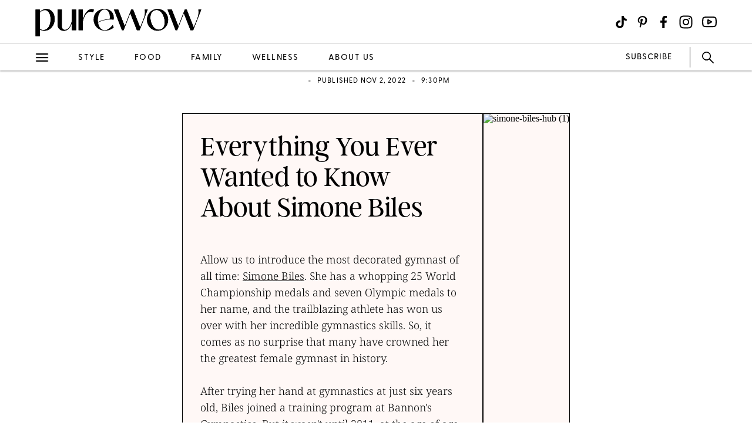

--- FILE ---
content_type: text/html; charset=utf-8
request_url: https://www.purewow.com/news/simone-biles
body_size: 31181
content:
<!doctype html>
      <html lang="en">
        <head>

          <!-- Hashtag Labs (HTL) -->
          <script async src="https://htlbid.com/v3/purewow.com/htlbid.js" ></script>

          <!-- OneTrust Cookies Consent Notice start for purewow.com -->
          <script async src="https://cdn.cookielaw.org/scripttemplates/otSDKStub.js"  type="text/javascript" charset="UTF-8" data-domain-script="c750a38d-7fd2-40ef-a577-5adc247540e0" ></script>
          <script type="text/javascript">
          function OptanonWrapper() { }
          </script>
          <!-- OneTrust Cookies Consent Notice end for purewow.com -->

          <meta charset="utf-8">
          <meta http-equiv="Content-Type" content="text/html; charset=utf-8" />
          <meta http-equiv="Accept-CH" content="DPR, Width, Viewport-Width">
          <meta name="viewport" content="width=device-width,initial-scale=1">
          <meta name="referrer" content="no-referrer-when-downgrade" />
          <meta name="google-site-verification" content="Pu6hzorQtArtV6uOLn8QujZHHLSfHH5ry-oVWoRl8pY" />
          <title data-react-helmet="true">Simone Biles - Latest News &amp; Everything You Ever Wanted to Know</title>
          <meta data-react-helmet="true" name="description" content="Here&#x27;s everything you need to know about Simone Biles, the olympic gold medal winner and most decorated gymnast of all time."/><meta data-react-helmet="true" property="og:url" content="https://www.purewow.com/news/simone-biles"/><meta data-react-helmet="true" property="og:type" content="article"/><meta data-react-helmet="true" property="og:title" content="Everything You Ever Wanted to Know About Simone Biles"/><meta data-react-helmet="true" property="og:image" content="https://publish.purewow.net/wp-content/uploads/sites/2/2022/10/simone-biles-hub.jpg?fit=536%2C630"/><meta data-react-helmet="true" property="og:image:width" content="600px"/><meta data-react-helmet="true" property="og:image:height" content="300px"/><meta data-react-helmet="true" property="og:description" content="Here&#x27;s everything you need to know about Simone Biles, the olympic gold medal winner and most decorated gymnast of all time."/><meta data-react-helmet="true" property="og:updated_time" content="2022-11-02T17:30:00-04:00"/><meta data-react-helmet="true" name="twitter:card" content="summary_large_image"/><meta data-react-helmet="true" name="twitter:title" content="Everything You Ever Wanted to Know About Simone Biles"/><meta data-react-helmet="true" name="twitter:image:src" content="https://publish.purewow.net/wp-content/uploads/sites/2/2022/10/simone-biles-hub.jpg?fit=536%2C630"/><meta data-react-helmet="true" name="twitter:site" content="@PureWow"/><meta data-react-helmet="true" name="twitter:url" content="https://www.purewow.com/news/simone-biles"/><meta data-react-helmet="true" name="twitter:description" content="Here&#x27;s everything you need to know about Simone Biles, the olympic gold medal winner and most decorated gymnast of all time."/><meta data-react-helmet="true" name="article:published_time" content="2022-11-02T17:30:00-04:00"/><meta data-react-helmet="true" name="article:modified_time" content="2022-11-02T17:30:00-04:00"/><meta data-react-helmet="true" name="robots" content="max-image-preview:large"/><meta data-react-helmet="true" name="am-api-token" content="XXOcb2hmBumn"/><meta data-react-helmet="true" property="pw:article_type" content="normal"/>
          <link data-react-helmet="true" rel="canonical" href="https://www.purewow.com/news/simone-biles"/><link data-react-helmet="true" rel="alternate" type="application/rss+xml" href="https://www.purewow.com/rss/feed_national_news.xml"/>
          <script data-react-helmet="true" > window.htlbid = window.htlbid || {};
                  htlbid.cmd = htlbid.cmd || [];
                  htlbid.cmd.push(function() {
                  htlbid.clearTargeting();
                  htlbid.setTargeting("is_testing", "no"); // Set to "no" for production
                  htlbid.setTargeting("is_home", "no"); // Set to "yes" on the homepage
                  htlbid.setTargeting("category", "news"); // dynamically pass page category into this function
                  htlbid.setTargeting("post_id", "656367"); // dynamically pass unique post/page id into this function
                  htlbid.setTargeting("id", "656367");
                  htlbid.setTargeting("is_Sponsored", "false");
                  htlbid.setTargeting("env", "PROD");
                  htlbid.setTargeting("context_tags", "celebrity,entertainment"); 
                  htlbid.setTargeting("type", "Normal"); 
                  htlbid.setTargeting("ad_type", "null"); 
                  htlbid.setTargeting("brand_safety_cat", "celebrity, sports"); 
                  htlbid.setTargeting("brand_safety_rating", "1"); 
                  htlbid.setTargeting("brand_safety", "safe"); 
                  htlbid.setTargeting("ua", "human"); 
                  htlbid.layout();
                }); </script>
          <link rel="stylesheet" type="text/css" href="https://www.purewow.com/static-gmg/purewow/css/icomoon.css" media="all" /> 
          <link rel="preload" href="https://use.typekit.net/cil4yvb.css" as="style" />
          <link rel="stylesheet" href="https://use.typekit.net/cil4yvb.css">
          <noscript><link rel="stylesheet" href="https://use.typekit.net/cil4yvb.css"></noscript>
          <link rel="shortcut icon" sizes="16x16" type="image/png" href="https://www.purewow.com/static-gmg/purewow/logos/favicons/favicon-sand-16x16.png">
          <link rel="shirtcut icon" sizes="32x32" type="image/png" href="https://www.purewow.com/static-gmg/purewow/logos/favicons/favicon-sand-32x32.png">
          <link rel="shortcut icon" sizes="48x48" type="image/png" href="https://www.purewow.com/static-gmg/purewow/logos/favicons/favicon-sand-48x48.png">
          <link rel="manifest" href="https://www.purewow.com/static-gmg/purewow/logos/favicons/site.webmanifest">
          <meta name="msapplication-TileColor" content="#da532c">
          <meta name="msapplication-config" content="https://www.purewow.com/static-gmg/purewow/logos/favicons/browserconfig.xml">
          <meta name="theme-color" content="#ffffff">
          <link rel='stylesheet' href='/static/main.css' />
<link rel='stylesheet' href='/static/Page-AboutUs-AudienceHighlightsAndSocial.css' />
<link rel='stylesheet' href='/static/Article-ArticleModules-BodyText-BodyText.css' />
<link rel='stylesheet' href='/static/Article-Article.css' />
          <link rel="stylesheet" type="text/css" href="https://www.purewow.com/static-gmg/purewow/css/bug-fix.css">
          <link rel="stylesheet" type="text/css" href="https://www.purewow.com/static-gmg/purewow/css/client-styles.css">
          <link rel="stylesheet" type="text/css" href="https://www.purewow.com/static-gmg/purewow/css/custom-classes.css">
          
          <meta property="fb:app_id" content="410092635715198"/>
          <meta property="og:site_name" content="PureWow"/>
          <meta property="og:locale" content="en_US"/>
          <meta property="fb:admins" content="100003005901474"/>
          <meta property="fb:admins" content="608171583"/>
          <meta property="fb:admins" content="533075874"/>
          <meta property="fb:admins" content="633504840"/>
          <meta property="fb:admins" content="26005499"/>
          <meta property="fb:admins" content="1050480967"/>
          <meta property="fb:admins" content="6908585"/>
          <meta property="fb:admins" content="539222268"/>
          <meta property="og:type" content="article"/>
          <meta property="article:publisher" content="https://www.facebook.com/PureWow"/>
          <meta property="fb:pages" content="134570403224681"/>

          <!-- preconnect -->
          <link rel="preconnect" href="https://tru.am">
          <link rel="preconnect" href="https://cdn.segment.com">
          <link rel="preconnect" href="https://publish.purewow.net/">
          <link rel="dns-prefetch" href="https://publish.purewow.net/">

          <!-- Segment -->
          <script>
            !function(){var analytics=window.analytics=window.analytics||[];if(!analytics.initialize)if(analytics.invoked)window.console&&console.error&&console.error("Segment snippet included twice.");else{analytics.invoked=!0;analytics.methods=["trackSubmit","trackClick","trackLink","trackForm","pageview","identify","reset","group","track","ready","alias","debug","page","once","off","on","addSourceMiddleware","addIntegrationMiddleware","setAnonymousId","addDestinationMiddleware"];analytics.factory=function(e){return function(){var t=Array.prototype.slice.call(arguments);t.unshift(e);analytics.push(t);return analytics}};for(var e=0;e<analytics.methods.length;e++){var key=analytics.methods[e];analytics[key]=analytics.factory(key)}analytics.load=function(key,e){var t=document.createElement("script");t.type="text/javascript";t.async=!0;t.src="https://cdn.segment.com/analytics.js/v1/" + key + "/analytics.min.js";var n=document.getElementsByTagName("script")[0];n.parentNode.insertBefore(t,n);analytics._loadOptions=e};analytics._writeKey="QtMSo7RUMqQZjDrZVT2xrBD2C03mfGXk";analytics.SNIPPET_VERSION="4.15.2";
            analytics.load(
            "QtMSo7RUMqQZjDrZVT2xrBD2C03mfGXk",
            {
              integrations: {
                'Segment.io': {
                  deliveryStrategy: {
                    config: {
                      keepalive: true,
                    },
                  },
                },
              },
            });
            }}();
          </script>
          <!-- Comscore -->
          <script>
            var _comscore = _comscore || [];
            _comscore.push({ c1: "2", c2: "39712200" ,  options: { enableFirstPartyCookie: "false" } });
            (function() {
              var s = document.createElement("script"), el = document.getElementsByTagName("script")[0]; s.async = true;
              s.src = "https://sb.scorecardresearch.com/cs/39712200/beacon.js";
              el.parentNode.insertBefore(s, el);
            })();
          </script>
          <noscript>
            <img src="https://sb.scorecardresearch.com/p?c1=2&amp;c2=39712200&amp;cv=3.9.1&amp;cj=1">
          </noscript>
          <!-- Commission Junction Affiliate -->
          <script>
            if (false) {
              document.write('<script type="text/javascript" async src="https://www.p.zjptg.com/tag/5077487/100001"></' + 'script>');
            } 
          </script>
          <script async src="https://securepubads.g.doubleclick.net/tag/js/gpt.js"></script>
          <script>
            if (null) {
              (function(w, d, s, n, i, u, a, m) {
                          w['ChicoryObject'] = n;
                          w[n] = w[n] || function() {(w[n].q = w[n].q || []).push(arguments)},
                          w[n].l = 1 * new Date();
                          a = d.createElement(s),
                          m = d.getElementsByTagName(s)[0];
                          a.id = i;
                          a.async = 1;
                          a.src = u;
                          m.parentNode.insertBefore(a, m)
                       }(window, document, 'script', 'chicory', 'chicoryScript', 'https://chicoryapp.com/widget_v2'));
              const s = window.document.createElement("script");
              const m = document.getElementsByTagName("script")[0];
              s.id = "recipeSchema";
              s.type = "application/ld+json";
              s.innerHTML = JSON.stringify(null);
              m.parentNode.insertBefore(s, m);
            }
          </script>
        </head>
        <body>
          <script>
            window.REDUX_STATE = {"isMobile":true,"page":"Article/Article","pageData":{"isLoading":false,"pageType":"article","brand":"purewow","article":[{"id":656367,"type":"Normal","isPublished":true,"headline":"Everything You Ever Wanted to Know About Simone Biles","publishData":{"date":"2022-11-02T17:30:00-04:00","updated":"2024-06-28T00:18:16-04:00","first":null},"category":"news","subcategory":null,"hedUrl":"simone-biles","heroImage":{"imageId":656378,"imageSrcDesktop":"https://publish.purewow.net/wp-content/uploads/sites/2/2022/10/simone-biles-hub.jpg?fit=1020%2C1200","imageSrcMobile":"https://publish.purewow.net/wp-content/uploads/sites/2/2022/10/simone-biles-hub.jpg?resize=720%2C780","mobileHeight":780,"mobileWidth":720,"imageAlt":"","pinterestHide":null,"credit":"Terence Patrick/CBS via Getty Images","creditUrl":null,"heroImageUrl":null,"caption":null,"captionUrl":null,"imageMobileCaption":null,"imageMobileCaptionURL":null,"imageMobileCredit":null,"imageMobileCreditURL":null,"imageSrcOpacity":"0%","imageSrcMobileOpacity":"0%","imageSrcTextColor":"black","imageSrcMobileTextColor":"black","imageH1Text":null,"imageH2Text":null},"author":{"name":"Mary D'Alessio","title":"","email":"mdalessio@purewow.com","link":"mary-d-alessio","description":null,"image":null,"imageAlt":null,"twitter":null,"insta":null,"tikTok":null,"personalSite":null,"linkedin":null},"additionalAuthors":null,"dek":null,"seo":{"titleTag":"Simone Biles - Latest News & Everything You Ever Wanted to Know","metaDescription":"Here's everything you need to know about Simone Biles, the olympic gold medal winner and most decorated gymnast of all time.","webUrl":"simone-biles","canonicalUrl":null,"redirectUrl":null},"byline_display":{"date":"1","sponsoredBanner":0,"sponsoredImage":0,"hideBottomBio":0,"author":0,"time":"1","taggedSlugs":"1","hideHeadline":"1","heroImage":0},"settings":{"taggedShoppableGridPlacement":0,"articleLayout":"Content Hub","disableAllAds":0,"disableLeaderboardStickyBehavior":0,"showLeaderboard":0,"hideProgrammaticAds":0,"hideMoreStoriesYoullLove":0,"featuredArticle":0,"featuredArticleTitleOverride":null,"featuredArticleTeaserOverride":null,"featuredArticleImageOverride":null,"featuredArticleImageAlt":null,"featuredArticleImageCreditOverride":null,"thirdPartyTrackerCode":null,"thirdPartyTrackerHead":null,"advertiserCode":null,"disclaimer":null,"RSSPublishDate":"2022-11-02T17:30:00+00:00","RSSOverrideImage":null,"RSSOverrideImageAlt":null,"RSSFeedsBlock":0,"blockComments":0,"maxImageTag":true},"social":{"socialShareHeadline":null,"facebookImage":"https://publish.purewow.net/wp-content/uploads/sites/2/2022/10/simone-biles-hub.jpg?fit=536%2C630","facebookImageAlt":null,"facebookShareCopy":null,"facebookTout":null,"pinterestImage":"https://publish.purewow.net/wp-content/uploads/sites/2/2022/10/simone-biles-hub.jpg?fit=536%2C630","pinterestImageAlt":null,"pinterestShareCopy":null,"twitterImage":"https://publish.purewow.net/wp-content/uploads/sites/2/2022/10/simone-biles-hub.jpg?fit=536%2C630","twitterImageAlt":null,"twitterShareCopy":null},"tags":["celebrity","entertainment"],"shoppable":[],"sponsorship":{"articleType":"Normal","sponsorshipImage":0,"sponsorshipImageAlt":0,"sponsorshipUrl":0,"sponsorshipBannerOverride":null},"modules":[{"type":"content-header","header":null,"blurb":null,"pickerType":null,"data":{"imageId":675434,"mobileImageOverrideId":675434,"photoCredit":"Frazer Harrison/Getty Images","images":{"desktop":"https://publish.purewow.net/wp-content/uploads/sites/2/2022/10/simone-biles-hub-1.jpg?resize=1020%2C1200","mobile":{"imageSrc":"https://publish.purewow.net/wp-content/uploads/sites/2/2022/10/simone-biles-hub-1.jpg?resize=750%2C950","mobileHeight":950,"mobileWidth":750},"imageAlt":"simone-biles-hub (1)","mobileImageOverride":"https://publish.purewow.net/wp-content/uploads/sites/2/2022/10/simone-biles-hub-1.jpg","mobileHeight":1200,"mobileWdith":1020},"bodyText":"&lt;p&gt;Allow us to introduce the most decorated gymnast of all time: &lt;a href=\"https://www.purewow.com/news/simone-biles-recipient-presidential-medal-of-freedom\" target=\"_blank\"&gt;Simone Biles&lt;/a&gt;. She has a whopping 25 World Championship medals and seven Olympic medals to her name, and the trailblazing athlete has won us over with her incredible gymnastics skills. So, it comes as no surprise that many have crowned her the greatest female gymnast in history.&lt;br/&gt;&lt;br/&gt;After trying her hand at gymnastics at just six years old, Biles joined a training program at Bannon's Gymnastics. But it wasn't until 2011, at the age of age 14, when she started her professional career. After competing at the junior elite level, Biles made her senior international debut at the 2013 American Cup. And by 2015, the star athlete became the first woman to win three consecutive world all-around titles.&lt;br/&gt;&lt;br/&gt;Biles's standout routines earned her a spot on the 2016 USA Olympic team. And during the &lt;a href=\"https://www.purewow.com/entertainment/new-olympic-sports\" target=\"_blank\"&gt;Summer Olympics&lt;/a&gt;, she won her first gold medal—thanks in part to a stellar floor routine that included her signature double layout with a half twist (AKA The Biles).&lt;br/&gt;&lt;br/&gt;The Texas native took a two-year hiatus from gymnastics and published her autobiography, &lt;em&gt;Courage to Soar: A Body in Motion, A Life in Balance. &lt;/em&gt;During that time, she also participated in &lt;em&gt;&lt;a href=\"https://www.purewow.com/entertainment/dancing-with-the-stars-winners\" target=\"_blank\"&gt;Dancing with the Stars&lt;/a&gt;&lt;/em&gt;, finishing in fourth place with her partner Sasha Farber.&lt;br/&gt;&lt;br/&gt;In 2018, Biles returned to gymnastics with a bang, making history as the first female gymnast to win all five events at the U.S. national championships. This was also the year when she became the most decorated female gymnast in world championships history, winning four golds medals, one silver and one bronze.&lt;br/&gt;&lt;br/&gt;The star athlete has since grown to become a mental health advocate, following her withdrawal from the team at the 2021 Tokyo Olympics, and has landed a number of &lt;a href=\"https://www.purewow.com/entertainment/simone-biles-net-worth\" target=\"_blank\"&gt;lucrative partnerships&lt;/a&gt;. But on a more personal note, Biles is engaged to football player Jonathan Owens, whom she dated for nearly two years—and they couldn't look happier.&lt;br/&gt;&lt;br/&gt;Keep thriving, Simone.&lt;/p&gt;"}},{"type":"related-tags","header":"","blurb":null,"pickerType":null,"data":{"rows":0,"header":"","hedBody":"","tags":["simone-biles"],"exclude":[],"articles":[{"id":1532775,"headline":"Simone Biles Just Made Sweatpants Look Chic with One Simple Hack","publishData":{"date":"2025-11-08T10:00:00-05:00","updated":"2025-11-07T16:26:24-05:00","first":null},"categoryImage":{"imageId":1532801,"topcard":"https://publish.purewow.net/wp-content/uploads/sites/2/2025/11/Simone_Biles_Sweats.jpg?fit=1200%2C644","topcardMobile":"https://publish.purewow.net/wp-content/uploads/sites/2/2025/11/Simone_Biles_Sweats.jpg?fit=710%2C381","mobileHeight":381,"mobileWidth":710,"imageCredit":"Richard Dobson/Newspix via Getty Images","imageAlt":"","universalCredit":"Richard Dobson/Newspix via Getty Images","bigcard":"https://publish.purewow.net/wp-content/uploads/sites/2/2025/11/Simone_Biles_Sweats.jpg?fit=710%2C381","smallcard":"https://publish.purewow.net/wp-content/uploads/sites/2/2025/11/Simone_Biles_Sweats.jpg?fit=320%2C172","card":"https://publish.purewow.net/wp-content/uploads/sites/2/2025/11/Simone_Biles_Sweats.jpg?fit=300%2C161","featurecard":"https://publish.purewow.net/wp-content/uploads/sites/2/2025/11/Simone_Biles_Sweats.jpg?fit=512%2C275","featurecardMobile":"https://publish.purewow.net/wp-content/uploads/sites/2/2025/11/Simone_Biles_Sweats.jpg?fit=180%2C97"},"category":"news","tags":["celebrity-fashion","celebrity-style","news","simone-biles","simone-biles-style"],"authorName":"Danielle Long","dek":null,"imageAlt":null,"featured":null,"featuredArticleTitleOverride":null,"featuredArticleTeaserOverride":null,"featuredArticleImageOverride":null,"featuredArticleImageCreditOverride":null,"sponsored":"Affiliate","url":"news/simone-biles-sweatpants-with-heels","isCustomContent":false},{"id":1534127,"headline":"Simone Biles’s Burgundy Trench Is the Definition of Fall Chic","publishData":{"date":"2025-11-06T14:24:40-05:00","updated":"2025-11-06T14:24:41-05:00","first":null},"categoryImage":{"imageId":1534139,"topcard":"https://publish.purewow.net/wp-content/uploads/sites/2/2025/11/SimoneBilesTrench.jpg?fit=1200%2C644","topcardMobile":"https://publish.purewow.net/wp-content/uploads/sites/2/2025/11/SimoneBilesTrench.jpg?fit=710%2C381","mobileHeight":381,"mobileWidth":710,"imageCredit":"Kristy Sparow/Getty Images","imageAlt":"","universalCredit":"Kristy Sparow/Getty Images","bigcard":"https://publish.purewow.net/wp-content/uploads/sites/2/2025/11/SimoneBilesTrench.jpg?fit=710%2C381","smallcard":"https://publish.purewow.net/wp-content/uploads/sites/2/2025/11/SimoneBilesTrench.jpg?fit=320%2C172","card":"https://publish.purewow.net/wp-content/uploads/sites/2/2025/11/SimoneBilesTrench.jpg?fit=300%2C161","featurecard":"https://publish.purewow.net/wp-content/uploads/sites/2/2025/11/SimoneBilesTrench.jpg?fit=512%2C275","featurecardMobile":"https://publish.purewow.net/wp-content/uploads/sites/2/2025/11/SimoneBilesTrench.jpg?fit=180%2C97"},"category":"news","tags":["fashion","news","simone-biles","simone-biles-style","style"],"authorName":"Danielle Long","dek":null,"imageAlt":null,"featured":null,"featuredArticleTitleOverride":null,"featuredArticleTeaserOverride":null,"featuredArticleImageOverride":null,"featuredArticleImageCreditOverride":null,"sponsored":"Affiliate","url":"news/simone-biles-burgundy-trench-coat","isCustomContent":false},{"id":1531137,"headline":"Simone Biles Dazzles in Glittering Head-to-Toe Look","publishData":{"date":"2025-11-02T09:00:00-05:00","updated":"2025-10-31T15:42:24-04:00","first":null},"categoryImage":{"imageId":1531199,"topcard":"https://publish.purewow.net/wp-content/uploads/sites/2/2025/11/SBiles.jpg?fit=1200%2C644","topcardMobile":"https://publish.purewow.net/wp-content/uploads/sites/2/2025/11/SBiles.jpg?fit=710%2C381","mobileHeight":381,"mobileWidth":710,"imageCredit":"Geoff Stellfox/Getty Images","imageAlt":"","universalCredit":"Geoff Stellfox/Getty Images","bigcard":"https://publish.purewow.net/wp-content/uploads/sites/2/2025/11/SBiles.jpg?fit=710%2C381","smallcard":"https://publish.purewow.net/wp-content/uploads/sites/2/2025/11/SBiles.jpg?fit=320%2C172","card":"https://publish.purewow.net/wp-content/uploads/sites/2/2025/11/SBiles.jpg?fit=300%2C161","featurecard":"https://publish.purewow.net/wp-content/uploads/sites/2/2025/11/SBiles.jpg?fit=512%2C275","featurecardMobile":"https://publish.purewow.net/wp-content/uploads/sites/2/2025/11/SBiles.jpg?fit=180%2C97"},"category":"news","tags":["celebrity-fashion","celebrity-style","fashion","news","simone-biles","simone-biles-style"],"authorName":"Danielle Long","dek":null,"imageAlt":null,"featured":null,"featuredArticleTitleOverride":null,"featuredArticleTeaserOverride":null,"featuredArticleImageOverride":null,"featuredArticleImageCreditOverride":null,"sponsored":"Affiliate","url":"news/simone-biles-harpers-bazaar-dress","isCustomContent":false},{"id":1527936,"headline":"Simone Biles’s Eye-Popping Game Day Look Came with a Cheeky PDA Surprise","publishData":{"date":"2025-10-21T11:04:33-04:00","updated":"2025-10-22T10:41:08-04:00","first":null},"categoryImage":{"imageId":1527943,"topcard":"https://publish.purewow.net/wp-content/uploads/sites/2/2025/10/Simone_Biles.jpg?fit=1200%2C644","topcardMobile":"https://publish.purewow.net/wp-content/uploads/sites/2/2025/10/Simone_Biles.jpg?fit=710%2C381","mobileHeight":381,"mobileWidth":710,"imageCredit":"Marcelo Endelli/Getty Images","imageAlt":"","universalCredit":"Marcelo Endelli/Getty Images","bigcard":"https://publish.purewow.net/wp-content/uploads/sites/2/2025/10/Simone_Biles.jpg?fit=710%2C381","smallcard":"https://publish.purewow.net/wp-content/uploads/sites/2/2025/10/Simone_Biles.jpg?fit=320%2C172","card":"https://publish.purewow.net/wp-content/uploads/sites/2/2025/10/Simone_Biles.jpg?fit=300%2C161","featurecard":"https://publish.purewow.net/wp-content/uploads/sites/2/2025/10/Simone_Biles.jpg?fit=512%2C275","featurecardMobile":"https://publish.purewow.net/wp-content/uploads/sites/2/2025/10/Simone_Biles.jpg?fit=180%2C97"},"category":"news","tags":["celebrity-fashion","celebrity-style","game-day","news","simone-biles","simone-biles-style"],"authorName":"Danielle Long","dek":null,"imageAlt":null,"featured":null,"featuredArticleTitleOverride":null,"featuredArticleTeaserOverride":null,"featuredArticleImageOverride":null,"featuredArticleImageCreditOverride":null,"sponsored":"Affiliate","url":"news/simone-biles-game-day-outfit-jonathan-owens-pda","isCustomContent":false},{"id":1526482,"headline":"Simone Biles Just Addressed Those Plastic Surgery Rumors And Her Honesty Is So Refreshing","publishData":{"date":"2025-10-16T11:53:56-04:00","updated":"2025-10-16T11:53:57-04:00","first":null},"categoryImage":{"imageId":1526484,"topcard":"https://publish.purewow.net/wp-content/uploads/sites/2/2025/10/SimoneBiles.jpg?fit=1200%2C644","topcardMobile":"https://publish.purewow.net/wp-content/uploads/sites/2/2025/10/SimoneBiles.jpg?fit=710%2C381","mobileHeight":381,"mobileWidth":710,"imageCredit":"LUIS ROBAYO/AFP via Getty Images","imageAlt":"","universalCredit":"LUIS ROBAYO/AFP via Getty Images","bigcard":"https://publish.purewow.net/wp-content/uploads/sites/2/2025/10/SimoneBiles.jpg?fit=710%2C381","smallcard":"https://publish.purewow.net/wp-content/uploads/sites/2/2025/10/SimoneBiles.jpg?fit=320%2C172","card":"https://publish.purewow.net/wp-content/uploads/sites/2/2025/10/SimoneBiles.jpg?fit=300%2C161","featurecard":"https://publish.purewow.net/wp-content/uploads/sites/2/2025/10/SimoneBiles.jpg?fit=512%2C275","featurecardMobile":"https://publish.purewow.net/wp-content/uploads/sites/2/2025/10/SimoneBiles.jpg?fit=180%2C97"},"category":"news","tags":["celebrity-news","news","plastic-surgery","simone-biles"],"authorName":"Danielle Long","dek":null,"imageAlt":null,"featured":null,"featuredArticleTitleOverride":null,"featuredArticleTeaserOverride":null,"featuredArticleImageOverride":null,"featuredArticleImageCreditOverride":null,"sponsored":"Normal","url":"news/simone-biles-plastic-surgery","isCustomContent":false},{"id":1518697,"headline":"Simone Biles and Suni Lee Reunite & I'm Obsessed with Their Sideline Style","publishData":{"date":"2025-09-24T12:58:58-04:00","updated":"2025-09-24T12:59:01-04:00","first":null},"categoryImage":{"imageId":1518730,"topcard":"https://publish.purewow.net/wp-content/uploads/sites/2/2025/09/SimoneBiles_.jpg?fit=1200%2C644","topcardMobile":"https://publish.purewow.net/wp-content/uploads/sites/2/2025/09/SimoneBiles_.jpg?fit=710%2C381","mobileHeight":381,"mobileWidth":710,"imageCredit":"Geoff Stellfox/Getty Images","imageAlt":"","universalCredit":"Geoff Stellfox/Getty Images","bigcard":"https://publish.purewow.net/wp-content/uploads/sites/2/2025/09/SimoneBiles_.jpg?fit=710%2C381","smallcard":"https://publish.purewow.net/wp-content/uploads/sites/2/2025/09/SimoneBiles_.jpg?fit=320%2C172","card":"https://publish.purewow.net/wp-content/uploads/sites/2/2025/09/SimoneBiles_.jpg?fit=300%2C161","featurecard":"https://publish.purewow.net/wp-content/uploads/sites/2/2025/09/SimoneBiles_.jpg?fit=512%2C275","featurecardMobile":"https://publish.purewow.net/wp-content/uploads/sites/2/2025/09/SimoneBiles_.jpg?fit=180%2C97"},"category":"news","tags":["celebrity-news","news","simone-biles"],"authorName":"Danielle Long","dek":null,"imageAlt":null,"featured":null,"featuredArticleTitleOverride":null,"featuredArticleTeaserOverride":null,"featuredArticleImageOverride":null,"featuredArticleImageCreditOverride":null,"sponsored":"Normal","url":"news/simone-biles-suni-lee-reunite-bears-game","isCustomContent":false},{"id":1518023,"headline":"Simone Biles's Denim Outfit and Boots Stole the Show on the NFL Sidelines","publishData":{"date":"2025-09-23T12:07:36-04:00","updated":"2025-09-23T12:07:38-04:00","first":null},"categoryImage":{"imageId":1518026,"topcard":"https://publish.purewow.net/wp-content/uploads/sites/2/2025/09/category_9c05af.png?fit=1128%2C1000","topcardMobile":"https://publish.purewow.net/wp-content/uploads/sites/2/2025/09/category_9c05af.png?fit=710%2C629","mobileHeight":629,"mobileWidth":710,"imageCredit":null,"imageAlt":"simone-biles-denim-outfit-category","universalCredit":"Geoff Stellfox/Getty Images","bigcard":"https://publish.purewow.net/wp-content/uploads/sites/2/2025/09/category_9c05af.png?fit=710%2C629","smallcard":"https://publish.purewow.net/wp-content/uploads/sites/2/2025/09/category_9c05af.png?fit=320%2C284","card":"https://publish.purewow.net/wp-content/uploads/sites/2/2025/09/category_9c05af.png?fit=300%2C266","featurecard":"https://publish.purewow.net/wp-content/uploads/sites/2/2025/09/category_9c05af.png?fit=512%2C454","featurecardMobile":"https://publish.purewow.net/wp-content/uploads/sites/2/2025/09/category_9c05af.png?fit=180%2C160"},"category":"fashion","tags":["affiliate","fashion","nfl","nfl-season","simone-biles"],"authorName":"Jael Rucker","dek":null,"imageAlt":null,"featured":null,"featuredArticleTitleOverride":null,"featuredArticleTeaserOverride":null,"featuredArticleImageOverride":null,"featuredArticleImageCreditOverride":null,"sponsored":"Affiliate","url":"fashion/simone-biles-denim-outfit","isCustomContent":false},{"id":1514757,"headline":"Simone Biles Just Wore the Chicest All-Black Game Day Look—Complete with a Sparkly Nod to Her Husband","publishData":{"date":"2025-09-16T15:39:57-04:00","updated":"2025-09-16T15:39:58-04:00","first":null},"categoryImage":{"imageId":1514797,"topcard":"https://publish.purewow.net/wp-content/uploads/sites/2/2025/09/SimoneBiles_GameDay.jpg?fit=1200%2C644","topcardMobile":"https://publish.purewow.net/wp-content/uploads/sites/2/2025/09/SimoneBiles_GameDay.jpg?fit=710%2C381","mobileHeight":381,"mobileWidth":710,"imageCredit":"Gonzalo Marroquin/Getty Images for Netflix","imageAlt":"","universalCredit":"Gonzalo Marroquin/Getty Images for Netflix","bigcard":"https://publish.purewow.net/wp-content/uploads/sites/2/2025/09/SimoneBiles_GameDay.jpg?fit=710%2C381","smallcard":"https://publish.purewow.net/wp-content/uploads/sites/2/2025/09/SimoneBiles_GameDay.jpg?fit=320%2C172","card":"https://publish.purewow.net/wp-content/uploads/sites/2/2025/09/SimoneBiles_GameDay.jpg?fit=300%2C161","featurecard":"https://publish.purewow.net/wp-content/uploads/sites/2/2025/09/SimoneBiles_GameDay.jpg?fit=512%2C275","featurecardMobile":"https://publish.purewow.net/wp-content/uploads/sites/2/2025/09/SimoneBiles_GameDay.jpg?fit=180%2C97"},"category":"news","tags":["celebrity-fashion","celebrity-news","celebrity-style","game-day","news","simone-biles"],"authorName":"Clara Stein","dek":null,"imageAlt":null,"featured":null,"featuredArticleTitleOverride":null,"featuredArticleTeaserOverride":null,"featuredArticleImageOverride":null,"featuredArticleImageCreditOverride":null,"sponsored":"Normal","url":"news/simone-biles-game-day-outfit","isCustomContent":false},{"id":1512964,"headline":"Simone Biles Dazzles in Nude Mini Dress and Gold Accessories That Deserve a Medal","publishData":{"date":"2025-09-11T12:57:46-04:00","updated":"2025-09-11T12:57:47-04:00","first":null},"categoryImage":{"imageId":1513042,"topcard":"https://publish.purewow.net/wp-content/uploads/sites/2/2025/09/SimoneBilesHero.jpg?fit=1200%2C644","topcardMobile":"https://publish.purewow.net/wp-content/uploads/sites/2/2025/09/SimoneBilesHero.jpg?fit=710%2C381","mobileHeight":381,"mobileWidth":710,"imageCredit":"Savion Washington/FilmMagic","imageAlt":"","universalCredit":"Savion Washington/FilmMagic","bigcard":"https://publish.purewow.net/wp-content/uploads/sites/2/2025/09/SimoneBilesHero.jpg?fit=710%2C381","smallcard":"https://publish.purewow.net/wp-content/uploads/sites/2/2025/09/SimoneBilesHero.jpg?fit=320%2C172","card":"https://publish.purewow.net/wp-content/uploads/sites/2/2025/09/SimoneBilesHero.jpg?fit=300%2C161","featurecard":"https://publish.purewow.net/wp-content/uploads/sites/2/2025/09/SimoneBilesHero.jpg?fit=512%2C275","featurecardMobile":"https://publish.purewow.net/wp-content/uploads/sites/2/2025/09/SimoneBilesHero.jpg?fit=180%2C97"},"category":"news","tags":["celebrity-fashion","celebrity-news","celebrity-style","news","simone-biles"],"authorName":"Danielle Long","dek":null,"imageAlt":null,"featured":null,"featuredArticleTitleOverride":null,"featuredArticleTeaserOverride":null,"featuredArticleImageOverride":null,"featuredArticleImageCreditOverride":null,"sponsored":"Normal","url":"news/simone-biles-gold-mini-dress","isCustomContent":false},{"id":1511078,"headline":"Simone Biles Just Owned TikTok's 'More Athletic' Trend & I Can’t Stop Watching","publishData":{"date":"2025-09-05T15:03:00-04:00","updated":"2025-09-05T15:03:02-04:00","first":null},"categoryImage":{"imageId":1511107,"topcard":"https://publish.purewow.net/wp-content/uploads/sites/2/2025/09/SBiles.jpg?fit=1200%2C644","topcardMobile":"https://publish.purewow.net/wp-content/uploads/sites/2/2025/09/SBiles.jpg?fit=710%2C381","mobileHeight":381,"mobileWidth":710,"imageCredit":"Richard Dobson/Newspix via Getty Images","imageAlt":"","universalCredit":"Richard Dobson/Newspix via Getty Images","bigcard":"https://publish.purewow.net/wp-content/uploads/sites/2/2025/09/SBiles.jpg?fit=710%2C381","smallcard":"https://publish.purewow.net/wp-content/uploads/sites/2/2025/09/SBiles.jpg?fit=320%2C172","card":"https://publish.purewow.net/wp-content/uploads/sites/2/2025/09/SBiles.jpg?fit=300%2C161","featurecard":"https://publish.purewow.net/wp-content/uploads/sites/2/2025/09/SBiles.jpg?fit=512%2C275","featurecardMobile":"https://publish.purewow.net/wp-content/uploads/sites/2/2025/09/SBiles.jpg?fit=180%2C97"},"category":"news","tags":["celebrity-news","entertainment","news","simone-biles"],"authorName":"Danielle Long","dek":null,"imageAlt":null,"featured":null,"featuredArticleTitleOverride":null,"featuredArticleTeaserOverride":null,"featuredArticleImageOverride":null,"featuredArticleImageCreditOverride":null,"sponsored":"Normal","url":"news/simone-biles-responds-to-athletic-tiktok-trend","isCustomContent":false},{"id":1497941,"headline":"Simone Biles Nails Vacation Style in a Sleek Black Dress","publishData":{"date":"2025-08-06T12:37:45-04:00","updated":"2025-08-06T12:37:46-04:00","first":null},"categoryImage":{"imageId":1497957,"topcard":"https://publish.purewow.net/wp-content/uploads/sites/2/2025/08/SimoneBiles.jpg?fit=1200%2C644","topcardMobile":"https://publish.purewow.net/wp-content/uploads/sites/2/2025/08/SimoneBiles.jpg?fit=710%2C381","mobileHeight":381,"mobileWidth":710,"imageCredit":"Rodin Eckenroth/Getty Images","imageAlt":"","universalCredit":"Rodin Eckenroth/Getty Images","bigcard":"https://publish.purewow.net/wp-content/uploads/sites/2/2025/08/SimoneBiles.jpg?fit=710%2C381","smallcard":"https://publish.purewow.net/wp-content/uploads/sites/2/2025/08/SimoneBiles.jpg?fit=320%2C172","card":"https://publish.purewow.net/wp-content/uploads/sites/2/2025/08/SimoneBiles.jpg?fit=300%2C161","featurecard":"https://publish.purewow.net/wp-content/uploads/sites/2/2025/08/SimoneBiles.jpg?fit=512%2C275","featurecardMobile":"https://publish.purewow.net/wp-content/uploads/sites/2/2025/08/SimoneBiles.jpg?fit=180%2C97"},"category":"news","tags":["celebrity-fashion","celebrity-style","news","simone-biles"],"authorName":"Danielle Long","dek":null,"imageAlt":null,"featured":null,"featuredArticleTitleOverride":null,"featuredArticleTeaserOverride":null,"featuredArticleImageOverride":null,"featuredArticleImageCreditOverride":null,"sponsored":"Normal","url":"news/simone-biles-black-cutout-dress","isCustomContent":false},{"id":1495035,"headline":"Simone Biles Posts ‘Cheeky’ Swimsuit Pics—But Her Polka Dot Nails Steal the Show","publishData":{"date":"2025-07-29T11:14:31-04:00","updated":"2025-07-29T11:14:32-04:00","first":null},"categoryImage":{"imageId":1415584,"topcard":"https://publish.purewow.net/wp-content/uploads/sites/2/2025/03/simone-biles-all-white-boho-ruffle-outfit-CAT-New-Specs.jpg?fit=1128%2C1000","topcardMobile":"https://publish.purewow.net/wp-content/uploads/sites/2/2025/03/simone-biles-all-white-boho-ruffle-outfit-CAT-New-Specs.jpg?fit=710%2C629","mobileHeight":629,"mobileWidth":710,"imageCredit":null,"imageAlt":"simone-biles-all-white-boho-ruffle-outfit: A photo of Simone Biles in a black jacket sitting and smiling.","universalCredit":"Weiss Eubanks/NBCUniversal via Getty Images","bigcard":"https://publish.purewow.net/wp-content/uploads/sites/2/2025/03/simone-biles-all-white-boho-ruffle-outfit-CAT-New-Specs.jpg?fit=710%2C629","smallcard":"https://publish.purewow.net/wp-content/uploads/sites/2/2025/03/simone-biles-all-white-boho-ruffle-outfit-CAT-New-Specs.jpg?fit=320%2C284","card":"https://publish.purewow.net/wp-content/uploads/sites/2/2025/03/simone-biles-all-white-boho-ruffle-outfit-CAT-New-Specs.jpg?fit=300%2C266","featurecard":"https://publish.purewow.net/wp-content/uploads/sites/2/2025/03/simone-biles-all-white-boho-ruffle-outfit-CAT-New-Specs.jpg?fit=512%2C454","featurecardMobile":"https://publish.purewow.net/wp-content/uploads/sites/2/2025/03/simone-biles-all-white-boho-ruffle-outfit-CAT-New-Specs.jpg?fit=180%2C160"},"category":"news","tags":["entertainment","entertainment-news","fashion","new","simone-biles","trending"],"authorName":"Jael Rucker","dek":null,"imageAlt":null,"featured":null,"featuredArticleTitleOverride":null,"featuredArticleTeaserOverride":null,"featuredArticleImageOverride":null,"featuredArticleImageCreditOverride":null,"sponsored":"Normal","url":"news/simone-biles-polka-dot-nails","isCustomContent":false},{"id":1490989,"headline":"Simone Biles Just Gave the Classic LBD an Edgy Twist","publishData":{"date":"2025-07-17T12:21:31-04:00","updated":"2025-07-17T12:21:33-04:00","first":null},"categoryImage":{"imageId":1490991,"topcard":"https://publish.purewow.net/wp-content/uploads/sites/2/2025/07/Simone-Biles.jpg?fit=1200%2C644","topcardMobile":"https://publish.purewow.net/wp-content/uploads/sites/2/2025/07/Simone-Biles.jpg?fit=710%2C381","mobileHeight":381,"mobileWidth":710,"imageCredit":"Rodin Eckenroth/Getty Images","imageAlt":"","universalCredit":"Rodin Eckenroth/Getty Images","bigcard":"https://publish.purewow.net/wp-content/uploads/sites/2/2025/07/Simone-Biles.jpg?fit=710%2C381","smallcard":"https://publish.purewow.net/wp-content/uploads/sites/2/2025/07/Simone-Biles.jpg?fit=320%2C172","card":"https://publish.purewow.net/wp-content/uploads/sites/2/2025/07/Simone-Biles.jpg?fit=300%2C161","featurecard":"https://publish.purewow.net/wp-content/uploads/sites/2/2025/07/Simone-Biles.jpg?fit=512%2C275","featurecardMobile":"https://publish.purewow.net/wp-content/uploads/sites/2/2025/07/Simone-Biles.jpg?fit=180%2C97"},"category":"news","tags":["celebrity-news","celebrity-style","fashion","simone-biles"],"authorName":"Danielle Long","dek":null,"imageAlt":null,"featured":null,"featuredArticleTitleOverride":null,"featuredArticleTeaserOverride":null,"featuredArticleImageOverride":null,"featuredArticleImageCreditOverride":null,"sponsored":"Normal","url":"news/simone-biles-black-dress","isCustomContent":false},{"id":1487852,"headline":"Simone Biles Shows Off Playful Swimsuit on IG—and Husband Jonathan Owens Gets Flirty in the Comments","publishData":{"date":"2025-07-08T12:36:17-04:00","updated":"2025-07-08T12:36:18-04:00","first":null},"categoryImage":{"imageId":1487884,"topcard":"https://publish.purewow.net/wp-content/uploads/sites/2/2025/07/Simone-Biles-Husband-Jonathan-Owens.jpg?fit=1200%2C644","topcardMobile":"https://publish.purewow.net/wp-content/uploads/sites/2/2025/07/Simone-Biles-Husband-Jonathan-Owens.jpg?fit=710%2C381","mobileHeight":381,"mobileWidth":710,"imageCredit":"Mike Coppola/MG25/Getty Images for The Met Museum/Vogue","imageAlt":"","universalCredit":"Mike Coppola/MG25/Getty Images for The Met Museum/Vogue","bigcard":"https://publish.purewow.net/wp-content/uploads/sites/2/2025/07/Simone-Biles-Husband-Jonathan-Owens.jpg?fit=710%2C381","smallcard":"https://publish.purewow.net/wp-content/uploads/sites/2/2025/07/Simone-Biles-Husband-Jonathan-Owens.jpg?fit=320%2C172","card":"https://publish.purewow.net/wp-content/uploads/sites/2/2025/07/Simone-Biles-Husband-Jonathan-Owens.jpg?fit=300%2C161","featurecard":"https://publish.purewow.net/wp-content/uploads/sites/2/2025/07/Simone-Biles-Husband-Jonathan-Owens.jpg?fit=512%2C275","featurecardMobile":"https://publish.purewow.net/wp-content/uploads/sites/2/2025/07/Simone-Biles-Husband-Jonathan-Owens.jpg?fit=180%2C97"},"category":"news","tags":["celebrity-couple","celebrity-couples","celebrity-news","news","simone-biles"],"authorName":"Danielle Long","dek":null,"imageAlt":null,"featured":null,"featuredArticleTitleOverride":null,"featuredArticleTeaserOverride":null,"featuredArticleImageOverride":null,"featuredArticleImageCreditOverride":null,"sponsored":"Normal","url":"news/simone-biles-bikini-photo-jonathan-owens-comment","isCustomContent":false},{"id":1452595,"headline":"Fans Lose it Over Serena Williams's All-White Look (Including Simone Biles)","publishData":{"date":"2025-05-18T10:00:00-04:00","updated":"2025-05-13T11:32:33-04:00","first":null},"categoryImage":{"imageId":1452667,"topcard":"https://publish.purewow.net/wp-content/uploads/sites/2/2025/05/Serena-Williams.jpg?fit=1200%2C644","topcardMobile":"https://publish.purewow.net/wp-content/uploads/sites/2/2025/05/Serena-Williams.jpg?fit=710%2C381","mobileHeight":381,"mobileWidth":710,"imageCredit":"Dia Dipasupil/FilmMagic","imageAlt":"","universalCredit":"Dia Dipasupil/FilmMagic","bigcard":"https://publish.purewow.net/wp-content/uploads/sites/2/2025/05/Serena-Williams.jpg?fit=710%2C381","smallcard":"https://publish.purewow.net/wp-content/uploads/sites/2/2025/05/Serena-Williams.jpg?fit=320%2C172","card":"https://publish.purewow.net/wp-content/uploads/sites/2/2025/05/Serena-Williams.jpg?fit=300%2C161","featurecard":"https://publish.purewow.net/wp-content/uploads/sites/2/2025/05/Serena-Williams.jpg?fit=512%2C275","featurecardMobile":"https://publish.purewow.net/wp-content/uploads/sites/2/2025/05/Serena-Williams.jpg?fit=180%2C97"},"category":"news","tags":["celebrity-fashion","met-gala","news","serena-williams","simone-biles"],"authorName":"Danielle Long","dek":null,"imageAlt":null,"featured":null,"featuredArticleTitleOverride":null,"featuredArticleTeaserOverride":null,"featuredArticleImageOverride":null,"featuredArticleImageCreditOverride":null,"sponsored":"Normal","url":"news/serena-williams-pre-met-gala-dress","isCustomContent":false},{"id":1454525,"headline":"Simone Biles and Jonathan Owens Are All Smiles (and Smooches) in Sweet New Anniversary Snap","publishData":{"date":"2025-05-08T12:46:55-04:00","updated":"2025-05-08T12:46:57-04:00","first":null},"categoryImage":{"imageId":1454567,"topcard":"https://publish.purewow.net/wp-content/uploads/sites/2/2025/05/Simone-Biles-and-Jonathan-Owenspsd.jpg?fit=1200%2C644","topcardMobile":"https://publish.purewow.net/wp-content/uploads/sites/2/2025/05/Simone-Biles-and-Jonathan-Owenspsd.jpg?fit=710%2C381","mobileHeight":381,"mobileWidth":710,"imageCredit":"Mike Coppola/MG25/Getty Images for The Met Museum/Vogue","imageAlt":"","universalCredit":"Mike Coppola/MG25/Getty Images for The Met Museum/Vogue","bigcard":"https://publish.purewow.net/wp-content/uploads/sites/2/2025/05/Simone-Biles-and-Jonathan-Owenspsd.jpg?fit=710%2C381","smallcard":"https://publish.purewow.net/wp-content/uploads/sites/2/2025/05/Simone-Biles-and-Jonathan-Owenspsd.jpg?fit=320%2C172","card":"https://publish.purewow.net/wp-content/uploads/sites/2/2025/05/Simone-Biles-and-Jonathan-Owenspsd.jpg?fit=300%2C161","featurecard":"https://publish.purewow.net/wp-content/uploads/sites/2/2025/05/Simone-Biles-and-Jonathan-Owenspsd.jpg?fit=512%2C275","featurecardMobile":"https://publish.purewow.net/wp-content/uploads/sites/2/2025/05/Simone-Biles-and-Jonathan-Owenspsd.jpg?fit=180%2C97"},"category":"news","tags":["celebrity-couple","celebrity-couples","celebrity-news","jonathan-owens","news","simone-biles"],"authorName":"Danielle Long","dek":null,"imageAlt":null,"featured":null,"featuredArticleTitleOverride":null,"featuredArticleTeaserOverride":null,"featuredArticleImageOverride":null,"featuredArticleImageCreditOverride":null,"sponsored":"Normal","url":"news/simone-biles-jonathan-owens-anniversary","isCustomContent":false},{"id":1447295,"headline":"Simone Biles Just Proved the Celeb-Approved No-Pants Trend Isn’t Going Anywhere","publishData":{"date":"2025-05-04T11:00:00-04:00","updated":"2025-04-25T14:34:52-04:00","first":null},"categoryImage":{"imageId":1447315,"topcard":"https://publish.purewow.net/wp-content/uploads/sites/2/2025/04/SimoneBiles.jpg?fit=1200%2C644","topcardMobile":"https://publish.purewow.net/wp-content/uploads/sites/2/2025/04/SimoneBiles.jpg?fit=710%2C381","mobileHeight":381,"mobileWidth":710,"imageCredit":"Dimitrios Kambouris/Getty Images for TIME","imageAlt":"","universalCredit":"Dimitrios Kambouris/Getty Images for TIME","bigcard":"https://publish.purewow.net/wp-content/uploads/sites/2/2025/04/SimoneBiles.jpg?fit=710%2C381","smallcard":"https://publish.purewow.net/wp-content/uploads/sites/2/2025/04/SimoneBiles.jpg?fit=320%2C172","card":"https://publish.purewow.net/wp-content/uploads/sites/2/2025/04/SimoneBiles.jpg?fit=300%2C161","featurecard":"https://publish.purewow.net/wp-content/uploads/sites/2/2025/04/SimoneBiles.jpg?fit=512%2C275","featurecardMobile":"https://publish.purewow.net/wp-content/uploads/sites/2/2025/04/SimoneBiles.jpg?fit=180%2C97"},"category":"news","tags":["celebrity-fashion","celebrity-news","news","simone-biles"],"authorName":"Danielle Long","dek":null,"imageAlt":null,"featured":null,"featuredArticleTitleOverride":null,"featuredArticleTeaserOverride":null,"featuredArticleImageOverride":null,"featuredArticleImageCreditOverride":null,"sponsored":"Normal","url":"news/simone-biles-pantless-outfit","isCustomContent":false},{"id":1448074,"headline":"Simone Biles Turns Heads in Metallic Rubber Dress—and Yes, It Looks Really, Really Good","publishData":{"date":"2025-04-28T12:23:14-04:00","updated":"2025-04-28T12:27:03-04:00","first":null},"categoryImage":{"imageId":1448099,"topcard":"https://publish.purewow.net/wp-content/uploads/sites/2/2025/04/SimoneBiles_.jpg?fit=1200%2C644","topcardMobile":"https://publish.purewow.net/wp-content/uploads/sites/2/2025/04/SimoneBiles_.jpg?fit=710%2C381","mobileHeight":381,"mobileWidth":710,"imageCredit":"Weiss Eubanks/NBCUniversal via Getty Images","imageAlt":"","universalCredit":"Weiss Eubanks/NBCUniversal via Getty Images","bigcard":"https://publish.purewow.net/wp-content/uploads/sites/2/2025/04/SimoneBiles_.jpg?fit=710%2C381","smallcard":"https://publish.purewow.net/wp-content/uploads/sites/2/2025/04/SimoneBiles_.jpg?fit=320%2C172","card":"https://publish.purewow.net/wp-content/uploads/sites/2/2025/04/SimoneBiles_.jpg?fit=300%2C161","featurecard":"https://publish.purewow.net/wp-content/uploads/sites/2/2025/04/SimoneBiles_.jpg?fit=512%2C275","featurecardMobile":"https://publish.purewow.net/wp-content/uploads/sites/2/2025/04/SimoneBiles_.jpg?fit=180%2C97"},"category":"news","tags":["celebrity-news","celebrity-style","news","simone-biles","simone-biles-style"],"authorName":"Danielle Long","dek":null,"imageAlt":null,"featured":null,"featuredArticleTitleOverride":null,"featuredArticleTeaserOverride":null,"featuredArticleImageOverride":null,"featuredArticleImageCreditOverride":null,"sponsored":"Normal","url":"news/simone-biles-metallic-rubber-dress","isCustomContent":false},{"id":1424922,"headline":"Simone Biles’s Birthday Outfit Is One of 2025's Biggest Trends","publishData":{"date":"2025-03-19T14:46:16-04:00","updated":"2025-03-19T14:46:24-04:00","first":null},"categoryImage":{"imageId":1424944,"topcard":"https://publish.purewow.net/wp-content/uploads/sites/2/2025/03/Simone-Biles.jpg?fit=1200%2C644","topcardMobile":"https://publish.purewow.net/wp-content/uploads/sites/2/2025/03/Simone-Biles.jpg?fit=710%2C381","mobileHeight":381,"mobileWidth":710,"imageCredit":"Weiss Eubanks/NBCUniversal via Getty Images","imageAlt":"","universalCredit":"Weiss Eubanks/NBCUniversal via Getty Images","bigcard":"https://publish.purewow.net/wp-content/uploads/sites/2/2025/03/Simone-Biles.jpg?fit=710%2C381","smallcard":"https://publish.purewow.net/wp-content/uploads/sites/2/2025/03/Simone-Biles.jpg?fit=320%2C172","card":"https://publish.purewow.net/wp-content/uploads/sites/2/2025/03/Simone-Biles.jpg?fit=300%2C161","featurecard":"https://publish.purewow.net/wp-content/uploads/sites/2/2025/03/Simone-Biles.jpg?fit=512%2C275","featurecardMobile":"https://publish.purewow.net/wp-content/uploads/sites/2/2025/03/Simone-Biles.jpg?fit=180%2C97"},"category":"news","tags":["celebrity","celebrity-news","celebrity-style","news","simone-biles","simone-biles-style"],"authorName":"Danielle Long","dek":null,"imageAlt":null,"featured":null,"featuredArticleTitleOverride":null,"featuredArticleTeaserOverride":null,"featuredArticleImageOverride":null,"featuredArticleImageCreditOverride":null,"sponsored":"Normal","url":"news/simone-biles-birthday-outfit-2025-trends","isCustomContent":false},{"id":1415136,"headline":"Simone Biles Embraced the Boho Trend with an All-White, Ruffle-Trimmed Outfit","publishData":{"date":"2025-03-04T16:09:05-05:00","updated":"2025-03-04T16:09:11-05:00","first":null},"categoryImage":{"imageId":1415584,"topcard":"https://publish.purewow.net/wp-content/uploads/sites/2/2025/03/simone-biles-all-white-boho-ruffle-outfit-CAT-New-Specs.jpg?fit=1128%2C1000","topcardMobile":"https://publish.purewow.net/wp-content/uploads/sites/2/2025/03/simone-biles-all-white-boho-ruffle-outfit-CAT-New-Specs.jpg?fit=710%2C629","mobileHeight":629,"mobileWidth":710,"imageCredit":null,"imageAlt":"simone-biles-all-white-boho-ruffle-outfit: A photo of Simone Biles in a black jacket sitting and smiling.","universalCredit":"NBC / Contributor/Getty Images","bigcard":"https://publish.purewow.net/wp-content/uploads/sites/2/2025/03/simone-biles-all-white-boho-ruffle-outfit-CAT-New-Specs.jpg?fit=710%2C629","smallcard":"https://publish.purewow.net/wp-content/uploads/sites/2/2025/03/simone-biles-all-white-boho-ruffle-outfit-CAT-New-Specs.jpg?fit=320%2C284","card":"https://publish.purewow.net/wp-content/uploads/sites/2/2025/03/simone-biles-all-white-boho-ruffle-outfit-CAT-New-Specs.jpg?fit=300%2C266","featurecard":"https://publish.purewow.net/wp-content/uploads/sites/2/2025/03/simone-biles-all-white-boho-ruffle-outfit-CAT-New-Specs.jpg?fit=512%2C454","featurecardMobile":"https://publish.purewow.net/wp-content/uploads/sites/2/2025/03/simone-biles-all-white-boho-ruffle-outfit-CAT-New-Specs.jpg?fit=180%2C160"},"category":"fashion","tags":["affiliate","boho","boho-revival","celebrities","celebrity","celebrity-fashion","celebrity-shopping","celebrity-style","fashion","fashion-trends","instagram","jonathan-owens","ruffles","simone-biles","spring-2025-trends","style","summer-2025-trends","tiered-skirts","trending","trends"],"authorName":"Delia Curtis","dek":null,"imageAlt":null,"featured":null,"featuredArticleTitleOverride":null,"featuredArticleTeaserOverride":null,"featuredArticleImageOverride":null,"featuredArticleImageCreditOverride":null,"sponsored":"Affiliate","url":"fashion/simone-biles-all-white-boho-ruffle-outfit","isCustomContent":false},{"id":1411172,"headline":"Simone Biles Stuns in Leopard-Print Swimsuit in Poolside Pic During Safari Vacation","publishData":{"date":"2025-03-02T09:00:00-05:00","updated":"2025-02-28T14:55:09-05:00","first":null},"categoryImage":{"imageId":1411174,"topcard":"https://publish.purewow.net/wp-content/uploads/sites/2/2025/02/simone-biles-leopard-print-swimsuit.jpg?fit=1200%2C644","topcardMobile":"https://publish.purewow.net/wp-content/uploads/sites/2/2025/02/simone-biles-leopard-print-swimsuit.jpg?fit=710%2C381","mobileHeight":381,"mobileWidth":710,"imageCredit":"Naomi Baker/Getty Images","imageAlt":"simone biles leopard print swimsuit","universalCredit":"Naomi Baker/Getty Images","bigcard":"https://publish.purewow.net/wp-content/uploads/sites/2/2025/02/simone-biles-leopard-print-swimsuit.jpg?fit=710%2C381","smallcard":"https://publish.purewow.net/wp-content/uploads/sites/2/2025/02/simone-biles-leopard-print-swimsuit.jpg?fit=320%2C172","card":"https://publish.purewow.net/wp-content/uploads/sites/2/2025/02/simone-biles-leopard-print-swimsuit.jpg?fit=300%2C161","featurecard":"https://publish.purewow.net/wp-content/uploads/sites/2/2025/02/simone-biles-leopard-print-swimsuit.jpg?fit=512%2C275","featurecardMobile":"https://publish.purewow.net/wp-content/uploads/sites/2/2025/02/simone-biles-leopard-print-swimsuit.jpg?fit=180%2C97"},"category":"news","tags":["celebrity","entertainment","news","simone-biles","simone-biles-style","swim","swimsuit"],"authorName":"Greta Heggeness","dek":null,"imageAlt":null,"featured":null,"featuredArticleTitleOverride":null,"featuredArticleTeaserOverride":null,"featuredArticleImageOverride":null,"featuredArticleImageCreditOverride":null,"sponsored":"Normal","url":"news/simone-biles-leopard-print-swimsuit","isCustomContent":false},{"id":1406437,"headline":"Simone Biles's Leopard Slingbacks Are Sold Out, But I Found 4 Lookalike Pairs to Channel Her Look ASAP","publishData":{"date":"2025-02-18T17:58:16-05:00","updated":"2025-03-05T21:22:06-05:00","first":null},"categoryImage":{"imageId":1406769,"topcard":"https://publish.purewow.net/wp-content/uploads/sites/2/2025/02/simone-biles-leopard-slingback-pumps-CAT.jpg?fit=1200%2C866","topcardMobile":"https://publish.purewow.net/wp-content/uploads/sites/2/2025/02/simone-biles-leopard-slingback-pumps-CAT.jpg?fit=710%2C512","mobileHeight":512,"mobileWidth":710,"imageCredit":null,"imageAlt":"","universalCredit":"Marla Aufmuth / Contributor/Getty Images","bigcard":"https://publish.purewow.net/wp-content/uploads/sites/2/2025/02/simone-biles-leopard-slingback-pumps-CAT.jpg?fit=710%2C512","smallcard":"https://publish.purewow.net/wp-content/uploads/sites/2/2025/02/simone-biles-leopard-slingback-pumps-CAT.jpg?fit=320%2C231","card":"https://publish.purewow.net/wp-content/uploads/sites/2/2025/02/simone-biles-leopard-slingback-pumps-CAT.jpg?fit=300%2C216","featurecard":"https://publish.purewow.net/wp-content/uploads/sites/2/2025/02/simone-biles-leopard-slingback-pumps-CAT.jpg?fit=512%2C369","featurecardMobile":"https://publish.purewow.net/wp-content/uploads/sites/2/2025/02/simone-biles-leopard-slingback-pumps-CAT.jpg?fit=180%2C130"},"category":"fashion","tags":["affiliate","athelete","athletes","celebrity","celebrity-fashion","celebrity-style","fashion","leopard-print","olympics","shoes","shopping","simone-biles","simone-biles-style","style","winter-2025-trends","winter-fashion","winter-trends"],"authorName":"Delia Curtis","dek":null,"imageAlt":null,"featured":null,"featuredArticleTitleOverride":null,"featuredArticleTeaserOverride":null,"featuredArticleImageOverride":null,"featuredArticleImageCreditOverride":null,"sponsored":"Affiliate","url":"fashion/simone-biles-leopard-slingback-pumps","isCustomContent":false},{"id":1393191,"headline":"Simone Biles Shares Surprise Tribute to Husband Jonathan Owens (& There's Plenty of PDA)","publishData":{"date":"2025-02-01T10:00:00-05:00","updated":"2025-03-05T21:23:55-05:00","first":null},"categoryImage":{"imageId":1393533,"topcard":"https://publish.purewow.net/wp-content/uploads/sites/2/2025/01/jonathan-owens-simone-biles-pda.jpg?fit=1200%2C644","topcardMobile":"https://publish.purewow.net/wp-content/uploads/sites/2/2025/01/jonathan-owens-simone-biles-pda.jpg?fit=710%2C381","mobileHeight":381,"mobileWidth":710,"imageCredit":"Ezra Shaw/Getty Images","imageAlt":"","universalCredit":"Ezra Shaw/Getty Images","bigcard":"https://publish.purewow.net/wp-content/uploads/sites/2/2025/01/jonathan-owens-simone-biles-pda.jpg?fit=710%2C381","smallcard":"https://publish.purewow.net/wp-content/uploads/sites/2/2025/01/jonathan-owens-simone-biles-pda.jpg?fit=320%2C172","card":"https://publish.purewow.net/wp-content/uploads/sites/2/2025/01/jonathan-owens-simone-biles-pda.jpg?fit=300%2C161","featurecard":"https://publish.purewow.net/wp-content/uploads/sites/2/2025/01/jonathan-owens-simone-biles-pda.jpg?fit=512%2C275","featurecardMobile":"https://publish.purewow.net/wp-content/uploads/sites/2/2025/01/jonathan-owens-simone-biles-pda.jpg?fit=180%2C97"},"category":"news","tags":["celebrity","jonathan-owens","relationships","simone-biles"],"authorName":"Nakeisha Campbell","dek":null,"imageAlt":null,"featured":null,"featuredArticleTitleOverride":null,"featuredArticleTeaserOverride":null,"featuredArticleImageOverride":null,"featuredArticleImageCreditOverride":null,"sponsored":"Normal","url":"news/simone-biles-jonathan-owens-pda-instagram","isCustomContent":false},{"id":1388800,"headline":"Simone Biles Gushes Over Her ‘Cute’ Parents & Shares Pic on Their 48th Anniversary","publishData":{"date":"2025-01-17T13:24:27-05:00","updated":"2025-03-05T21:33:56-05:00","first":null},"categoryImage":{"imageId":1388804,"topcard":"https://publish.purewow.net/wp-content/uploads/sites/2/2025/01/simone-biles-parents-anniversary.jpg?fit=1200%2C644","topcardMobile":"https://publish.purewow.net/wp-content/uploads/sites/2/2025/01/simone-biles-parents-anniversary.jpg?fit=710%2C381","mobileHeight":381,"mobileWidth":710,"imageCredit":"Laurence Griffiths/Getty Images","imageAlt":"simone biles parents anniversary instagram","universalCredit":"Laurence Griffiths/Getty Images","bigcard":"https://publish.purewow.net/wp-content/uploads/sites/2/2025/01/simone-biles-parents-anniversary.jpg?fit=710%2C381","smallcard":"https://publish.purewow.net/wp-content/uploads/sites/2/2025/01/simone-biles-parents-anniversary.jpg?fit=320%2C172","card":"https://publish.purewow.net/wp-content/uploads/sites/2/2025/01/simone-biles-parents-anniversary.jpg?fit=300%2C161","featurecard":"https://publish.purewow.net/wp-content/uploads/sites/2/2025/01/simone-biles-parents-anniversary.jpg?fit=512%2C275","featurecardMobile":"https://publish.purewow.net/wp-content/uploads/sites/2/2025/01/simone-biles-parents-anniversary.jpg?fit=180%2C97"},"category":"news","tags":["anniversary","celebrity","entertainment","news","simone-biles"],"authorName":"Greta Heggeness","dek":null,"imageAlt":null,"featured":null,"featuredArticleTitleOverride":null,"featuredArticleTeaserOverride":null,"featuredArticleImageOverride":null,"featuredArticleImageCreditOverride":null,"sponsored":"Normal","url":"news/simone-biles-parents-anniversary","isCustomContent":false},{"id":1387696,"headline":"Simone Biles Posts Epic Reunion Pic with Paris Olympian (and Her Caption? Chef’s Kiss)","publishData":{"date":"2025-01-16T11:56:20-05:00","updated":"2025-03-05T21:34:03-05:00","first":null},"categoryImage":{"imageId":1387703,"topcard":"https://publish.purewow.net/wp-content/uploads/sites/2/2025/01/Simone-Biles-1.jpg?fit=1200%2C644","topcardMobile":"https://publish.purewow.net/wp-content/uploads/sites/2/2025/01/Simone-Biles-1.jpg?fit=710%2C381","mobileHeight":381,"mobileWidth":710,"imageCredit":"﻿Michael Buckner/Variety via Getty Images","imageAlt":"","universalCredit":"﻿Michael Buckner/Variety via Getty Images","bigcard":"https://publish.purewow.net/wp-content/uploads/sites/2/2025/01/Simone-Biles-1.jpg?fit=710%2C381","smallcard":"https://publish.purewow.net/wp-content/uploads/sites/2/2025/01/Simone-Biles-1.jpg?fit=320%2C172","card":"https://publish.purewow.net/wp-content/uploads/sites/2/2025/01/Simone-Biles-1.jpg?fit=300%2C161","featurecard":"https://publish.purewow.net/wp-content/uploads/sites/2/2025/01/Simone-Biles-1.jpg?fit=512%2C275","featurecardMobile":"https://publish.purewow.net/wp-content/uploads/sites/2/2025/01/Simone-Biles-1.jpg?fit=180%2C97"},"category":"news","tags":["2024-paris-olympics","celebrity-news","entertainment","news","paris-olympics","simone-biles"],"authorName":"Danielle Long","dek":null,"imageAlt":null,"featured":null,"featuredArticleTitleOverride":null,"featuredArticleTeaserOverride":null,"featuredArticleImageOverride":null,"featuredArticleImageCreditOverride":null,"sponsored":"Normal","url":"news/simone-biles-rebeca-andrade-reunion-post","isCustomContent":false},{"id":1384980,"headline":"Simone Steps Out in Daring See-Through Dress for a 'Night to Remember'","publishData":{"date":"2025-01-13T13:22:48-05:00","updated":"2025-03-05T21:34:23-05:00","first":null},"categoryImage":{"imageId":1385235,"topcard":"https://publish.purewow.net/wp-content/uploads/sites/2/2025/01/simone-biles-smile-1.jpg?fit=1200%2C644","topcardMobile":"https://publish.purewow.net/wp-content/uploads/sites/2/2025/01/simone-biles-smile-1.jpg?fit=710%2C381","mobileHeight":381,"mobileWidth":710,"imageCredit":"Michael Reaves/Getty Images","imageAlt":"Simone Biles","universalCredit":"Michael Reaves/Getty Images","bigcard":"https://publish.purewow.net/wp-content/uploads/sites/2/2025/01/simone-biles-smile-1.jpg?fit=710%2C381","smallcard":"https://publish.purewow.net/wp-content/uploads/sites/2/2025/01/simone-biles-smile-1.jpg?fit=320%2C172","card":"https://publish.purewow.net/wp-content/uploads/sites/2/2025/01/simone-biles-smile-1.jpg?fit=300%2C161","featurecard":"https://publish.purewow.net/wp-content/uploads/sites/2/2025/01/simone-biles-smile-1.jpg?fit=512%2C275","featurecardMobile":"https://publish.purewow.net/wp-content/uploads/sites/2/2025/01/simone-biles-smile-1.jpg?fit=180%2C97"},"category":"news","tags":["celebrity","dress","fashion","news","simone-biles","style"],"authorName":"Clara Stein","dek":null,"imageAlt":null,"featured":null,"featuredArticleTitleOverride":null,"featuredArticleTeaserOverride":null,"featuredArticleImageOverride":null,"featuredArticleImageCreditOverride":null,"sponsored":"Normal","url":"news/simone-biles-see-through-dress","isCustomContent":false},{"id":1384294,"headline":"Hoda Kotb Departs the ‘Today’ Show in Star-Studded Episode With Multiple Surprise Appearances","publishData":{"date":"2025-01-10T13:13:31-05:00","updated":"2025-03-05T21:34:34-05:00","first":null},"categoryImage":{"imageId":1384306,"topcard":"https://publish.purewow.net/wp-content/uploads/sites/2/2025/01/hoda-kotb-today-show-last-episode-surprise.jpg?fit=1200%2C644","topcardMobile":"https://publish.purewow.net/wp-content/uploads/sites/2/2025/01/hoda-kotb-today-show-last-episode-surprise.jpg?fit=710%2C381","mobileHeight":381,"mobileWidth":710,"imageCredit":"Nathan Congleton/NBC","imageAlt":"hoda kotb today show last episode surprise","universalCredit":"Nathan Congleton/NBC","bigcard":"https://publish.purewow.net/wp-content/uploads/sites/2/2025/01/hoda-kotb-today-show-last-episode-surprise.jpg?fit=710%2C381","smallcard":"https://publish.purewow.net/wp-content/uploads/sites/2/2025/01/hoda-kotb-today-show-last-episode-surprise.jpg?fit=320%2C172","card":"https://publish.purewow.net/wp-content/uploads/sites/2/2025/01/hoda-kotb-today-show-last-episode-surprise.jpg?fit=300%2C161","featurecard":"https://publish.purewow.net/wp-content/uploads/sites/2/2025/01/hoda-kotb-today-show-last-episode-surprise.jpg?fit=512%2C275","featurecardMobile":"https://publish.purewow.net/wp-content/uploads/sites/2/2025/01/hoda-kotb-today-show-last-episode-surprise.jpg?fit=180%2C97"},"category":"news","tags":["celebrity","entertainment","hoda-kotb","news","oprah","oprah-winfrey","simone-biles","today"],"authorName":"Greta Heggeness","dek":null,"imageAlt":null,"featured":null,"featuredArticleTitleOverride":null,"featuredArticleTeaserOverride":null,"featuredArticleImageOverride":null,"featuredArticleImageCreditOverride":null,"sponsored":"Normal","url":"news/hoda-kotb-today-show-last-episode-surprise","isCustomContent":false},{"id":1380456,"headline":"Simone Biles Makes Major Career Announcement","publishData":{"date":"2025-01-03T10:23:03-05:00","updated":"2025-03-05T21:35:19-05:00","first":null},"categoryImage":{"imageId":1380457,"topcard":"https://publish.purewow.net/wp-content/uploads/sites/2/2025/01/Simone-Biles.jpg?fit=1200%2C644","topcardMobile":"https://publish.purewow.net/wp-content/uploads/sites/2/2025/01/Simone-Biles.jpg?fit=710%2C381","mobileHeight":381,"mobileWidth":710,"imageCredit":"Jamie Squire/Getty Images","imageAlt":"","universalCredit":"Jamie Squire/Getty Images","bigcard":"https://publish.purewow.net/wp-content/uploads/sites/2/2025/01/Simone-Biles.jpg?fit=710%2C381","smallcard":"https://publish.purewow.net/wp-content/uploads/sites/2/2025/01/Simone-Biles.jpg?fit=320%2C172","card":"https://publish.purewow.net/wp-content/uploads/sites/2/2025/01/Simone-Biles.jpg?fit=300%2C161","featurecard":"https://publish.purewow.net/wp-content/uploads/sites/2/2025/01/Simone-Biles.jpg?fit=512%2C275","featurecardMobile":"https://publish.purewow.net/wp-content/uploads/sites/2/2025/01/Simone-Biles.jpg?fit=180%2C97"},"category":"news","tags":["celebrity","entertainment","news","simone-biles","sports"],"authorName":"Danielle Long","dek":null,"imageAlt":null,"featured":null,"featuredArticleTitleOverride":null,"featuredArticleTeaserOverride":null,"featuredArticleImageOverride":null,"featuredArticleImageCreditOverride":null,"sponsored":"Normal","url":"news/simone-biles-sports-illustrated","isCustomContent":false},{"id":1365433,"headline":"Simone Biles Drops New PDA Photo and It’s Full of Love (and Style)","publishData":{"date":"2024-12-24T10:00:00-05:00","updated":"2024-12-06T11:06:18-05:00","first":null},"categoryImage":{"imageId":1365435,"topcard":"https://publish.purewow.net/wp-content/uploads/sites/2/2024/11/SimoneBiles.jpg?fit=1200%2C644","topcardMobile":"https://publish.purewow.net/wp-content/uploads/sites/2/2024/11/SimoneBiles.jpg?fit=710%2C381","mobileHeight":381,"mobileWidth":710,"imageCredit":"Robin L Marshall/Getty Images","imageAlt":"","universalCredit":"Robin L Marshall/Getty Images","bigcard":"https://publish.purewow.net/wp-content/uploads/sites/2/2024/11/SimoneBiles.jpg?fit=710%2C381","smallcard":"https://publish.purewow.net/wp-content/uploads/sites/2/2024/11/SimoneBiles.jpg?fit=320%2C172","card":"https://publish.purewow.net/wp-content/uploads/sites/2/2024/11/SimoneBiles.jpg?fit=300%2C161","featurecard":"https://publish.purewow.net/wp-content/uploads/sites/2/2024/11/SimoneBiles.jpg?fit=512%2C275","featurecardMobile":"https://publish.purewow.net/wp-content/uploads/sites/2/2024/11/SimoneBiles.jpg?fit=180%2C97"},"category":"news","tags":["celebrity-couples","jonathan-owens","news","pda","simone-biles"],"authorName":"Danielle Long","dek":null,"imageAlt":null,"featured":null,"featuredArticleTitleOverride":null,"featuredArticleTeaserOverride":null,"featuredArticleImageOverride":null,"featuredArticleImageCreditOverride":null,"sponsored":"Normal","url":"news/simone-biles-jonathan-owens-new-pda-photo","isCustomContent":false},{"id":1374915,"headline":"Simone Biles Repped Her Husband with Her Game-Day Outfit, But Her White Boots Stole the Show","publishData":{"date":"2024-12-17T15:50:27-05:00","updated":"2024-12-17T16:10:47-05:00","first":null},"categoryImage":{"imageId":1375397,"topcard":"https://publish.purewow.net/wp-content/uploads/sites/2/2024/12/simone-biles-white-patent-boots-CAT.jpg?fit=1200%2C866","topcardMobile":"https://publish.purewow.net/wp-content/uploads/sites/2/2024/12/simone-biles-white-patent-boots-CAT.jpg?fit=710%2C512","mobileHeight":512,"mobileWidth":710,"imageCredit":null,"imageAlt":"simone-biles-white-patent-boots: Simone Biles close up shot. She wears white cat eye sunglasses with bedazzled 36s on each lens. a J necklace and a white long sleeve shirt inside of a stadium.","universalCredit":"Ezra Shaw / Staff/Getty Images","bigcard":"https://publish.purewow.net/wp-content/uploads/sites/2/2024/12/simone-biles-white-patent-boots-CAT.jpg?fit=710%2C512","smallcard":"https://publish.purewow.net/wp-content/uploads/sites/2/2024/12/simone-biles-white-patent-boots-CAT.jpg?fit=320%2C231","card":"https://publish.purewow.net/wp-content/uploads/sites/2/2024/12/simone-biles-white-patent-boots-CAT.jpg?fit=300%2C216","featurecard":"https://publish.purewow.net/wp-content/uploads/sites/2/2024/12/simone-biles-white-patent-boots-CAT.jpg?fit=512%2C369","featurecardMobile":"https://publish.purewow.net/wp-content/uploads/sites/2/2024/12/simone-biles-white-patent-boots-CAT.jpg?fit=180%2C130"},"category":"fashion","tags":["affiliate","celebrities","celebrity","celebrity-fashion","celebrity-style","chicago-bears","fashion","jonathan-owens","monogram-jewelry","simone-biles","style","white-patent-boots"],"authorName":"Delia Curtis","dek":null,"imageAlt":null,"featured":null,"featuredArticleTitleOverride":null,"featuredArticleTeaserOverride":null,"featuredArticleImageOverride":null,"featuredArticleImageCreditOverride":null,"sponsored":"Affiliate","url":"fashion/simone-biles-white-boots","isCustomContent":false},{"id":1366875,"headline":"Simone Biles Debuts New Look on Instagram: ‘I Cut My Hair’","publishData":{"date":"2024-12-02T12:58:44-05:00","updated":"2024-12-02T12:58:49-05:00","first":null},"categoryImage":{"imageId":1367122,"topcard":"https://publish.purewow.net/wp-content/uploads/sites/2/2024/12/simone-biles-red-drress.jpg?fit=1200%2C644","topcardMobile":"https://publish.purewow.net/wp-content/uploads/sites/2/2024/12/simone-biles-red-drress.jpg?fit=710%2C381","mobileHeight":381,"mobileWidth":710,"imageCredit":null,"imageAlt":"","universalCredit":"","bigcard":"https://publish.purewow.net/wp-content/uploads/sites/2/2024/12/simone-biles-red-drress.jpg?fit=710%2C381","smallcard":"https://publish.purewow.net/wp-content/uploads/sites/2/2024/12/simone-biles-red-drress.jpg?fit=320%2C172","card":"https://publish.purewow.net/wp-content/uploads/sites/2/2024/12/simone-biles-red-drress.jpg?fit=300%2C161","featurecard":"https://publish.purewow.net/wp-content/uploads/sites/2/2024/12/simone-biles-red-drress.jpg?fit=512%2C275","featurecardMobile":"https://publish.purewow.net/wp-content/uploads/sites/2/2024/12/simone-biles-red-drress.jpg?fit=180%2C97"},"category":"news","tags":["beauty","celebrity","hair","news","simone-biles"],"authorName":"Nakeisha Campbell","dek":null,"imageAlt":null,"featured":null,"featuredArticleTitleOverride":null,"featuredArticleTeaserOverride":null,"featuredArticleImageOverride":null,"featuredArticleImageCreditOverride":null,"sponsored":"Normal","url":"news/simone-biles-debuts-new-haircut","isCustomContent":false},{"id":1361636,"headline":"Simone Biles Rocks Shiny Silver Boots with Casual Outfit (& I’m Digging the Pop of Metallic)","publishData":{"date":"2024-11-30T12:00:00-05:00","updated":"2024-11-22T15:35:12-05:00","first":null},"categoryImage":{"imageId":1361527,"topcard":"https://publish.purewow.net/wp-content/uploads/sites/2/2024/11/simone-biles-silver-shiny-boots.jpg?fit=1200%2C644","topcardMobile":"https://publish.purewow.net/wp-content/uploads/sites/2/2024/11/simone-biles-silver-shiny-boots.jpg?fit=710%2C381","mobileHeight":381,"mobileWidth":710,"imageCredit":"Derek White/Getty Images","imageAlt":"simone biles silver shiny boots","universalCredit":"Derek White/Getty Images","bigcard":"https://publish.purewow.net/wp-content/uploads/sites/2/2024/11/simone-biles-silver-shiny-boots.jpg?fit=710%2C381","smallcard":"https://publish.purewow.net/wp-content/uploads/sites/2/2024/11/simone-biles-silver-shiny-boots.jpg?fit=320%2C172","card":"https://publish.purewow.net/wp-content/uploads/sites/2/2024/11/simone-biles-silver-shiny-boots.jpg?fit=300%2C161","featurecard":"https://publish.purewow.net/wp-content/uploads/sites/2/2024/11/simone-biles-silver-shiny-boots.jpg?fit=512%2C275","featurecardMobile":"https://publish.purewow.net/wp-content/uploads/sites/2/2024/11/simone-biles-silver-shiny-boots.jpg?fit=180%2C97"},"category":"fashion","tags":["boots","celebrity","entertainment","fashion","news","simone-biles"],"authorName":"Greta Heggeness","dek":null,"imageAlt":null,"featured":null,"featuredArticleTitleOverride":null,"featuredArticleTeaserOverride":null,"featuredArticleImageOverride":null,"featuredArticleImageCreditOverride":null,"sponsored":"Affiliate","url":"fashion/simone-biles-shiny-silver-boots","isCustomContent":false},{"id":1363356,"headline":"Jonathan Owens Just Copied Wife Simone Biles’s Iconic Pose on the Football Field","publishData":{"date":"2024-11-25T13:33:41-05:00","updated":"2024-11-25T13:33:46-05:00","first":null},"categoryImage":{"imageId":1363491,"topcard":"https://publish.purewow.net/wp-content/uploads/sites/2/2024/11/jonathan-owens-simone-biles-tribute.jpg?fit=1200%2C644","topcardMobile":"https://publish.purewow.net/wp-content/uploads/sites/2/2024/11/jonathan-owens-simone-biles-tribute.jpg?fit=710%2C381","mobileHeight":381,"mobileWidth":710,"imageCredit":"Michael Reaves/Getty Images","imageAlt":"","universalCredit":"Michael Reaves/Getty Images","bigcard":"https://publish.purewow.net/wp-content/uploads/sites/2/2024/11/jonathan-owens-simone-biles-tribute.jpg?fit=710%2C381","smallcard":"https://publish.purewow.net/wp-content/uploads/sites/2/2024/11/jonathan-owens-simone-biles-tribute.jpg?fit=320%2C172","card":"https://publish.purewow.net/wp-content/uploads/sites/2/2024/11/jonathan-owens-simone-biles-tribute.jpg?fit=300%2C161","featurecard":"https://publish.purewow.net/wp-content/uploads/sites/2/2024/11/jonathan-owens-simone-biles-tribute.jpg?fit=512%2C275","featurecardMobile":"https://publish.purewow.net/wp-content/uploads/sites/2/2024/11/jonathan-owens-simone-biles-tribute.jpg?fit=180%2C97"},"category":"news","tags":["celebrity","couple","jonathan-owens","news","simone-biles","sports"],"authorName":"Nakeisha Campbell","dek":null,"imageAlt":null,"featured":null,"featuredArticleTitleOverride":null,"featuredArticleTeaserOverride":null,"featuredArticleImageOverride":null,"featuredArticleImageCreditOverride":null,"sponsored":"Normal","url":"news/jonathan-owens-simone-biles-tribute","isCustomContent":false},{"id":1354915,"headline":"NFL Shares Footage of Simone Biles & Husband Jonathan Owens & Their Body Language Speaks Volumes","publishData":{"date":"2024-11-18T11:08:30-05:00","updated":"2024-11-18T11:08:35-05:00","first":"2024-11-18T11:08:30-05:00"},"categoryImage":{"imageId":1354932,"topcard":"https://publish.purewow.net/wp-content/uploads/sites/2/2024/11/simone-biles-jonathan-owens-hero.jpg?fit=1200%2C644","topcardMobile":"https://publish.purewow.net/wp-content/uploads/sites/2/2024/11/simone-biles-jonathan-owens-hero.jpg?fit=710%2C381","mobileHeight":381,"mobileWidth":710,"imageCredit":"Jeff Haynes/NBAE via Getty Images","imageAlt":"Simone Biles and Jonathan Owens","universalCredit":"Jeff Haynes/NBAE via Getty Images","bigcard":"https://publish.purewow.net/wp-content/uploads/sites/2/2024/11/simone-biles-jonathan-owens-hero.jpg?fit=710%2C381","smallcard":"https://publish.purewow.net/wp-content/uploads/sites/2/2024/11/simone-biles-jonathan-owens-hero.jpg?fit=320%2C172","card":"https://publish.purewow.net/wp-content/uploads/sites/2/2024/11/simone-biles-jonathan-owens-hero.jpg?fit=300%2C161","featurecard":"https://publish.purewow.net/wp-content/uploads/sites/2/2024/11/simone-biles-jonathan-owens-hero.jpg?fit=512%2C275","featurecardMobile":"https://publish.purewow.net/wp-content/uploads/sites/2/2024/11/simone-biles-jonathan-owens-hero.jpg?fit=180%2C97"},"category":"news","tags":["body-language","celebrity","jonathan-owens","news","relationships","simone-biles"],"authorName":"Nakeisha Campbell","dek":null,"imageAlt":null,"featured":null,"featuredArticleTitleOverride":null,"featuredArticleTeaserOverride":null,"featuredArticleImageOverride":null,"featuredArticleImageCreditOverride":null,"sponsored":"Normal","url":"news/simone-biles-jonathan-owens-body-language","isCustomContent":false},{"id":1339131,"headline":"Part 2 of ‘Simone Biles Rising’ Offers Rare BTS Glimpse at Olympics, Injuries & Relationship with Jonathan Owens","publishData":{"date":"2024-10-28T16:38:03-04:00","updated":"2025-05-08T22:19:16-04:00","first":"2024-10-28T16:38:03-04:00"},"categoryImage":{"imageId":1339139,"topcard":"https://publish.purewow.net/wp-content/uploads/sites/2/2024/10/simone-biles-rising-part-2-review.jpg?fit=1200%2C644","topcardMobile":"https://publish.purewow.net/wp-content/uploads/sites/2/2024/10/simone-biles-rising-part-2-review.jpg?fit=710%2C381","mobileHeight":381,"mobileWidth":710,"imageCredit":"Courtesy of Netflix","imageAlt":"simone biles rising part 2 review","universalCredit":"Courtesy of Netflix","bigcard":"https://publish.purewow.net/wp-content/uploads/sites/2/2024/10/simone-biles-rising-part-2-review.jpg?fit=710%2C381","smallcard":"https://publish.purewow.net/wp-content/uploads/sites/2/2024/10/simone-biles-rising-part-2-review.jpg?fit=320%2C172","card":"https://publish.purewow.net/wp-content/uploads/sites/2/2024/10/simone-biles-rising-part-2-review.jpg?fit=300%2C161","featurecard":"https://publish.purewow.net/wp-content/uploads/sites/2/2024/10/simone-biles-rising-part-2-review.jpg?fit=512%2C275","featurecardMobile":"https://publish.purewow.net/wp-content/uploads/sites/2/2024/10/simone-biles-rising-part-2-review.jpg?fit=180%2C97"},"category":"entertainment","tags":["celebrity","entertainment","jonathan-owens","netflix","news","olympics","simone-biles"],"authorName":"Greta Heggeness","dek":null,"imageAlt":null,"featured":null,"featuredArticleTitleOverride":null,"featuredArticleTeaserOverride":null,"featuredArticleImageOverride":null,"featuredArticleImageCreditOverride":null,"sponsored":"Normal","url":"entertainment/simone-biles-rising-part-2-netflix","isCustomContent":false},{"id":1325156,"headline":"Simone Biles and Jonathan Owens Bring the PDA (and a Butt Pat) in Adorable New Pics","publishData":{"date":"2024-10-03T12:16:34-04:00","updated":"2025-05-08T17:30:54-04:00","first":null},"categoryImage":{"imageId":1325168,"topcard":"https://publish.purewow.net/wp-content/uploads/sites/2/2024/10/Simone-Biles-and-Jonathan-Owens.jpg?fit=1200%2C644","topcardMobile":"https://publish.purewow.net/wp-content/uploads/sites/2/2024/10/Simone-Biles-and-Jonathan-Owens.jpg?fit=710%2C381","mobileHeight":381,"mobileWidth":710,"imageCredit":"Carmen Mandato/Getty Images","imageAlt":"","universalCredit":"Carmen Mandato/Getty Images","bigcard":"https://publish.purewow.net/wp-content/uploads/sites/2/2024/10/Simone-Biles-and-Jonathan-Owens.jpg?fit=710%2C381","smallcard":"https://publish.purewow.net/wp-content/uploads/sites/2/2024/10/Simone-Biles-and-Jonathan-Owens.jpg?fit=320%2C172","card":"https://publish.purewow.net/wp-content/uploads/sites/2/2024/10/Simone-Biles-and-Jonathan-Owens.jpg?fit=300%2C161","featurecard":"https://publish.purewow.net/wp-content/uploads/sites/2/2024/10/Simone-Biles-and-Jonathan-Owens.jpg?fit=512%2C275","featurecardMobile":"https://publish.purewow.net/wp-content/uploads/sites/2/2024/10/Simone-Biles-and-Jonathan-Owens.jpg?fit=180%2C97"},"category":"news","tags":["celebrity","celebrity-couples","entertainment","jonathan-owens","news","simone-biles","sports"],"authorName":"Danielle Long","dek":null,"imageAlt":null,"featured":null,"featuredArticleTitleOverride":null,"featuredArticleTeaserOverride":null,"featuredArticleImageOverride":null,"featuredArticleImageCreditOverride":null,"sponsored":"Normal","url":"news/simone-biles-jonathan-owens-pda-photos","isCustomContent":false},{"id":1320474,"headline":"I Tried the K18 Hair Treatment Simone Biles Swears By & My Blowout Is Still Going Strong 7 Days Later","publishData":{"date":"2024-09-27T08:00:00-04:00","updated":"2024-09-27T18:58:47-04:00","first":null},"categoryImage":{"imageId":1320571,"topcard":"https://publish.purewow.net/wp-content/uploads/sites/2/2024/09/simone-biles-k18-hair-treatment-category.png?fit=1200%2C868","topcardMobile":"https://publish.purewow.net/wp-content/uploads/sites/2/2024/09/simone-biles-k18-hair-treatment-category.png?fit=710%2C514","mobileHeight":514,"mobileWidth":710,"imageCredit":null,"imageAlt":"simone-biles-k18-hair-treatment-category","universalCredit":"Catrina Yohay","bigcard":"https://publish.purewow.net/wp-content/uploads/sites/2/2024/09/simone-biles-k18-hair-treatment-category.png?fit=710%2C514","smallcard":"https://publish.purewow.net/wp-content/uploads/sites/2/2024/09/simone-biles-k18-hair-treatment-category.png?fit=320%2C231","card":"https://publish.purewow.net/wp-content/uploads/sites/2/2024/09/simone-biles-k18-hair-treatment-category.png?fit=300%2C217","featurecard":"https://publish.purewow.net/wp-content/uploads/sites/2/2024/09/simone-biles-k18-hair-treatment-category.png?fit=512%2C370","featurecardMobile":"https://publish.purewow.net/wp-content/uploads/sites/2/2024/09/simone-biles-k18-hair-treatment-category.png?fit=180%2C130"},"category":"beauty","tags":["affiliate","beauty","hair-care","simone-biles"],"authorName":"Catrina Yohay","dek":null,"imageAlt":null,"featured":null,"featuredArticleTitleOverride":null,"featuredArticleTeaserOverride":null,"featuredArticleImageOverride":null,"featuredArticleImageCreditOverride":null,"sponsored":"Affiliate","url":"beauty/simone-biles-k18repair-hair-treatment-review","isCustomContent":false},{"id":1314419,"headline":"ATTN: Simone Biles and Athleta Just Dropped an Olympic-Worthy Athleisure Collection (and Everything Is Less Than $200!)","publishData":{"date":"2024-09-17T17:59:24-04:00","updated":"2024-09-17T20:50:02-04:00","first":null},"categoryImage":{"imageId":1314514,"topcard":"https://publish.purewow.net/wp-content/uploads/sites/2/2024/09/Athleta-x-Simone-Biles-Capsule-Collection-CAT.jpg?fit=1200%2C868","topcardMobile":"https://publish.purewow.net/wp-content/uploads/sites/2/2024/09/Athleta-x-Simone-Biles-Capsule-Collection-CAT.jpg?fit=710%2C514","mobileHeight":514,"mobileWidth":710,"imageCredit":"Athleta/Simone Biles","imageAlt":"Simone Biles wearing her capsule collection with Athleta.","universalCredit":"Athleta/Simone Biles","bigcard":"https://publish.purewow.net/wp-content/uploads/sites/2/2024/09/Athleta-x-Simone-Biles-Capsule-Collection-CAT.jpg?fit=710%2C514","smallcard":"https://publish.purewow.net/wp-content/uploads/sites/2/2024/09/Athleta-x-Simone-Biles-Capsule-Collection-CAT.jpg?fit=320%2C231","card":"https://publish.purewow.net/wp-content/uploads/sites/2/2024/09/Athleta-x-Simone-Biles-Capsule-Collection-CAT.jpg?fit=300%2C217","featurecard":"https://publish.purewow.net/wp-content/uploads/sites/2/2024/09/Athleta-x-Simone-Biles-Capsule-Collection-CAT.jpg?fit=512%2C370","featurecardMobile":"https://publish.purewow.net/wp-content/uploads/sites/2/2024/09/Athleta-x-Simone-Biles-Capsule-Collection-CAT.jpg?fit=180%2C130"},"category":"fashion","tags":["affiliate","athleisure","athleta","collab","collection","fashion","shopping","simone-biles","workout"],"authorName":"Destinee Scott","dek":null,"imageAlt":null,"featured":null,"featuredArticleTitleOverride":null,"featuredArticleTeaserOverride":null,"featuredArticleImageOverride":null,"featuredArticleImageCreditOverride":null,"sponsored":"Affiliate","url":"fashion/athleta-simone-biles-capsule-collection","isCustomContent":false},{"id":1306631,"headline":"Simone Biles’ Response to a Question About the 2028 Olympics Is Pure Gold","publishData":{"date":"2024-09-08T10:00:00-04:00","updated":"2025-05-08T19:00:29-04:00","first":null},"categoryImage":{"imageId":1306719,"topcard":"https://publish.purewow.net/wp-content/uploads/sites/2/2024/09/Simone-Biles-2.jpg?fit=1200%2C644","topcardMobile":"https://publish.purewow.net/wp-content/uploads/sites/2/2024/09/Simone-Biles-2.jpg?fit=710%2C381","mobileHeight":381,"mobileWidth":710,"imageCredit":"Taylor Hill/Getty Images","imageAlt":"","universalCredit":"Taylor Hill/Getty Images","bigcard":"https://publish.purewow.net/wp-content/uploads/sites/2/2024/09/Simone-Biles-2.jpg?fit=710%2C381","smallcard":"https://publish.purewow.net/wp-content/uploads/sites/2/2024/09/Simone-Biles-2.jpg?fit=320%2C172","card":"https://publish.purewow.net/wp-content/uploads/sites/2/2024/09/Simone-Biles-2.jpg?fit=300%2C161","featurecard":"https://publish.purewow.net/wp-content/uploads/sites/2/2024/09/Simone-Biles-2.jpg?fit=512%2C275","featurecardMobile":"https://publish.purewow.net/wp-content/uploads/sites/2/2024/09/Simone-Biles-2.jpg?fit=180%2C97"},"category":"news","tags":["entertainment","news","olympics","simone-biles","sports","tv"],"authorName":"Danielle Long","dek":null,"imageAlt":null,"featured":null,"featuredArticleTitleOverride":null,"featuredArticleTeaserOverride":null,"featuredArticleImageOverride":null,"featuredArticleImageCreditOverride":null,"sponsored":"Normal","url":"news/simone-biles-2028-olympics","isCustomContent":false},{"id":1305766,"headline":"Simone Biles Bids Farewell to This Iconic Move by Hosting a Mock Funeral","publishData":{"date":"2024-09-04T13:15:21-04:00","updated":"2025-05-08T19:43:38-04:00","first":null},"categoryImage":{"imageId":1305791,"topcard":"https://publish.purewow.net/wp-content/uploads/sites/2/2024/09/Simone-Biles.jpg?fit=1200%2C644","topcardMobile":"https://publish.purewow.net/wp-content/uploads/sites/2/2024/09/Simone-Biles.jpg?fit=710%2C381","mobileHeight":381,"mobileWidth":710,"imageCredit":"Kristy Sparow/Getty Images","imageAlt":"","universalCredit":"Kristy Sparow/Getty Images","bigcard":"https://publish.purewow.net/wp-content/uploads/sites/2/2024/09/Simone-Biles.jpg?fit=710%2C381","smallcard":"https://publish.purewow.net/wp-content/uploads/sites/2/2024/09/Simone-Biles.jpg?fit=320%2C172","card":"https://publish.purewow.net/wp-content/uploads/sites/2/2024/09/Simone-Biles.jpg?fit=300%2C161","featurecard":"https://publish.purewow.net/wp-content/uploads/sites/2/2024/09/Simone-Biles.jpg?fit=512%2C275","featurecardMobile":"https://publish.purewow.net/wp-content/uploads/sites/2/2024/09/Simone-Biles.jpg?fit=180%2C97"},"category":"news","tags":["2024-olympics","news","olympics","simone-biles","sports"],"authorName":"Danielle Long","dek":null,"imageAlt":null,"featured":null,"featuredArticleTitleOverride":null,"featuredArticleTeaserOverride":null,"featuredArticleImageOverride":null,"featuredArticleImageCreditOverride":null,"sponsored":"Normal","url":"news/simone-biles-fake-funeral","isCustomContent":false},{"id":1304202,"headline":"Simone Biles Gets a Standing Ovation While Attending an Entirely Different Sport","publishData":{"date":"2024-09-03T09:00:00-04:00","updated":"2024-08-30T10:22:11-04:00","first":null},"categoryImage":{"imageId":1304237,"topcard":"https://publish.purewow.net/wp-content/uploads/sites/2/2024/08/simone-biles-standing-ovation-basketball-game-hero.jpg?fit=1200%2C644","topcardMobile":"https://publish.purewow.net/wp-content/uploads/sites/2/2024/08/simone-biles-standing-ovation-basketball-game-hero.jpg?fit=710%2C381","mobileHeight":381,"mobileWidth":710,"imageCredit":"Tom Weller/VOIGT/Contributor/Getty Images","imageAlt":"simone biles standing ovation basketball game hero","universalCredit":"Tom Weller/VOIGT/Contributor/Getty Images","bigcard":"https://publish.purewow.net/wp-content/uploads/sites/2/2024/08/simone-biles-standing-ovation-basketball-game-hero.jpg?fit=710%2C381","smallcard":"https://publish.purewow.net/wp-content/uploads/sites/2/2024/08/simone-biles-standing-ovation-basketball-game-hero.jpg?fit=320%2C172","card":"https://publish.purewow.net/wp-content/uploads/sites/2/2024/08/simone-biles-standing-ovation-basketball-game-hero.jpg?fit=300%2C161","featurecard":"https://publish.purewow.net/wp-content/uploads/sites/2/2024/08/simone-biles-standing-ovation-basketball-game-hero.jpg?fit=512%2C275","featurecardMobile":"https://publish.purewow.net/wp-content/uploads/sites/2/2024/08/simone-biles-standing-ovation-basketball-game-hero.jpg?fit=180%2C97"},"category":"news","tags":["entertainment","news","simone-biles"],"authorName":"Chelsea Candelario","dek":null,"imageAlt":null,"featured":null,"featuredArticleTitleOverride":null,"featuredArticleTeaserOverride":null,"featuredArticleImageOverride":null,"featuredArticleImageCreditOverride":null,"sponsored":"Normal","url":"news/simone-biles-standing-ovation-basketball-game","isCustomContent":false},{"id":1296227,"headline":"Simone Biles Reveals How Much A Paris Club Wanted To Charge For Champagne—And It’s ‘Wild’","publishData":{"date":"2024-08-31T10:00:00-04:00","updated":"2025-05-08T21:38:59-04:00","first":null},"categoryImage":{"imageId":1296527,"topcard":"https://publish.purewow.net/wp-content/uploads/sites/2/2024/08/Simone-biles.jpg?fit=1200%2C644","topcardMobile":"https://publish.purewow.net/wp-content/uploads/sites/2/2024/08/Simone-biles.jpg?fit=710%2C381","mobileHeight":381,"mobileWidth":710,"imageCredit":"Kristy Sparow/Getty Images","imageAlt":"","universalCredit":"Kristy Sparow/Getty Images","bigcard":"https://publish.purewow.net/wp-content/uploads/sites/2/2024/08/Simone-biles.jpg?fit=710%2C381","smallcard":"https://publish.purewow.net/wp-content/uploads/sites/2/2024/08/Simone-biles.jpg?fit=320%2C172","card":"https://publish.purewow.net/wp-content/uploads/sites/2/2024/08/Simone-biles.jpg?fit=300%2C161","featurecard":"https://publish.purewow.net/wp-content/uploads/sites/2/2024/08/Simone-biles.jpg?fit=512%2C275","featurecardMobile":"https://publish.purewow.net/wp-content/uploads/sites/2/2024/08/Simone-biles.jpg?fit=180%2C97"},"category":"news","tags":["2024-paris-olympics","athlete","news","olympics","simone-biles","sports"],"authorName":"Danielle Long","dek":null,"imageAlt":null,"featured":null,"featuredArticleTitleOverride":null,"featuredArticleTeaserOverride":null,"featuredArticleImageOverride":null,"featuredArticleImageCreditOverride":null,"sponsored":"Normal","url":"news/simone-biles-paris-club-bottle","isCustomContent":false},{"id":1303081,"headline":"Simone Biles Poses with Her Medals in Mini White Dress—and the Pic Has Over 1.9M Likes","publishData":{"date":"2024-08-28T13:17:01-04:00","updated":"2025-05-08T17:50:08-04:00","first":null},"categoryImage":{"imageId":1303084,"topcard":"https://publish.purewow.net/wp-content/uploads/sites/2/2024/08/Simone-Biles-Olympic-Gold-Medal-CAT2.jpg?fit=1025%2C550","topcardMobile":"https://publish.purewow.net/wp-content/uploads/sites/2/2024/08/Simone-Biles-Olympic-Gold-Medal-CAT2.jpg?fit=710%2C381","mobileHeight":381,"mobileWidth":710,"imageCredit":"Tom Weller/VOIGT/GettyImages","imageAlt":"","universalCredit":"Tom Weller/VOIGT/GettyImages","bigcard":"https://publish.purewow.net/wp-content/uploads/sites/2/2024/08/Simone-Biles-Olympic-Gold-Medal-CAT2.jpg?fit=710%2C381","smallcard":"https://publish.purewow.net/wp-content/uploads/sites/2/2024/08/Simone-Biles-Olympic-Gold-Medal-CAT2.jpg?fit=320%2C172","card":"https://publish.purewow.net/wp-content/uploads/sites/2/2024/08/Simone-Biles-Olympic-Gold-Medal-CAT2.jpg?fit=300%2C161","featurecard":"https://publish.purewow.net/wp-content/uploads/sites/2/2024/08/Simone-Biles-Olympic-Gold-Medal-CAT2.jpg?fit=512%2C275","featurecardMobile":"https://publish.purewow.net/wp-content/uploads/sites/2/2024/08/Simone-Biles-Olympic-Gold-Medal-CAT2.jpg?fit=180%2C97"},"category":"news","tags":["celebrity","entertainment","news","olympics","simone-biles"],"authorName":"Karelle McKay","dek":null,"imageAlt":null,"featured":null,"featuredArticleTitleOverride":null,"featuredArticleTeaserOverride":null,"featuredArticleImageOverride":null,"featuredArticleImageCreditOverride":null,"sponsored":"Normal","url":"news/simone-biles-posing-olympics-medals","isCustomContent":false},{"id":1297354,"headline":"Simone Biles Spoofs ‘Emily in Paris’—and It’s So on Point","publishData":{"date":"2024-08-22T10:52:13-04:00","updated":"2025-05-08T19:59:46-04:00","first":null},"categoryImage":{"imageId":1297364,"topcard":"https://publish.purewow.net/wp-content/uploads/sites/2/2024/08/Simone-biles-1.jpg?fit=1200%2C644","topcardMobile":"https://publish.purewow.net/wp-content/uploads/sites/2/2024/08/Simone-biles-1.jpg?fit=710%2C381","mobileHeight":381,"mobileWidth":710,"imageCredit":"oe Scarnici/Getty Images for USOPC","imageAlt":"","universalCredit":"oe Scarnici/Getty Images for USOPC","bigcard":"https://publish.purewow.net/wp-content/uploads/sites/2/2024/08/Simone-biles-1.jpg?fit=710%2C381","smallcard":"https://publish.purewow.net/wp-content/uploads/sites/2/2024/08/Simone-biles-1.jpg?fit=320%2C172","card":"https://publish.purewow.net/wp-content/uploads/sites/2/2024/08/Simone-biles-1.jpg?fit=300%2C161","featurecard":"https://publish.purewow.net/wp-content/uploads/sites/2/2024/08/Simone-biles-1.jpg?fit=512%2C275","featurecardMobile":"https://publish.purewow.net/wp-content/uploads/sites/2/2024/08/Simone-biles-1.jpg?fit=180%2C97"},"category":"entertainment","tags":["emily-in-paris","entertainment","netflix","news","olympics","simone-biles","tv-shows"],"authorName":"Danielle Long","dek":null,"imageAlt":null,"featured":null,"featuredArticleTitleOverride":null,"featuredArticleTeaserOverride":null,"featuredArticleImageOverride":null,"featuredArticleImageCreditOverride":null,"sponsored":"Normal","url":"entertainment/simone-biles-emily-in-paris-spoof","isCustomContent":false},{"id":1294467,"headline":"Simone Biles Pays Tribute to Husband with Latest Look, But Fans Can't Get Over This Major Fashion Faux Pas","publishData":{"date":"2024-08-21T11:03:17-04:00","updated":"2025-05-08T18:07:56-04:00","first":null},"categoryImage":{"imageId":1295437,"topcard":"https://publish.purewow.net/wp-content/uploads/sites/2/2024/08/simone-biles-final.jpg?fit=1200%2C644","topcardMobile":"https://publish.purewow.net/wp-content/uploads/sites/2/2024/08/simone-biles-final.jpg?fit=710%2C381","mobileHeight":381,"mobileWidth":710,"imageCredit":"Joe Scarnici/Getty Images for USOPC","imageAlt":"","universalCredit":"Joe Scarnici/Getty Images for USOPC","bigcard":"https://publish.purewow.net/wp-content/uploads/sites/2/2024/08/simone-biles-final.jpg?fit=710%2C381","smallcard":"https://publish.purewow.net/wp-content/uploads/sites/2/2024/08/simone-biles-final.jpg?fit=320%2C172","card":"https://publish.purewow.net/wp-content/uploads/sites/2/2024/08/simone-biles-final.jpg?fit=300%2C161","featurecard":"https://publish.purewow.net/wp-content/uploads/sites/2/2024/08/simone-biles-final.jpg?fit=512%2C275","featurecardMobile":"https://publish.purewow.net/wp-content/uploads/sites/2/2024/08/simone-biles-final.jpg?fit=180%2C97"},"category":"news","tags":["celebrity","jonathan-owens","news","simone-biles","sports"],"authorName":"Nakeisha Campbell","dek":null,"imageAlt":null,"featured":null,"featuredArticleTitleOverride":null,"featuredArticleTeaserOverride":null,"featuredArticleImageOverride":null,"featuredArticleImageCreditOverride":null,"sponsored":"Normal","url":"news/simone-biles-wears-jonathan-owens-jacket","isCustomContent":false},{"id":1286175,"headline":"Simone Biles and Jonathan Owens Confirm Plans to Start a Family","publishData":{"date":"2024-08-14T09:17:19-04:00","updated":"2025-05-08T18:07:53-04:00","first":null},"categoryImage":{"imageId":1286184,"topcard":"https://publish.purewow.net/wp-content/uploads/sites/2/2024/08/simone-biles-jonathan-owens-family.jpg?fit=1200%2C644","topcardMobile":"https://publish.purewow.net/wp-content/uploads/sites/2/2024/08/simone-biles-jonathan-owens-family.jpg?fit=710%2C381","mobileHeight":381,"mobileWidth":710,"imageCredit":"Carmen Mandato/Getty Images","imageAlt":"simone biles and jonathan owens","universalCredit":"Carmen Mandato/Getty Images","bigcard":"https://publish.purewow.net/wp-content/uploads/sites/2/2024/08/simone-biles-jonathan-owens-family.jpg?fit=710%2C381","smallcard":"https://publish.purewow.net/wp-content/uploads/sites/2/2024/08/simone-biles-jonathan-owens-family.jpg?fit=320%2C172","card":"https://publish.purewow.net/wp-content/uploads/sites/2/2024/08/simone-biles-jonathan-owens-family.jpg?fit=300%2C161","featurecard":"https://publish.purewow.net/wp-content/uploads/sites/2/2024/08/simone-biles-jonathan-owens-family.jpg?fit=512%2C275","featurecardMobile":"https://publish.purewow.net/wp-content/uploads/sites/2/2024/08/simone-biles-jonathan-owens-family.jpg?fit=180%2C97"},"category":"news","tags":["celebrity","children","family","jonathan-owens","kids","news","simone-biles"],"authorName":"Nakeisha Campbell","dek":null,"imageAlt":null,"featured":null,"featuredArticleTitleOverride":null,"featuredArticleTeaserOverride":null,"featuredArticleImageOverride":null,"featuredArticleImageCreditOverride":null,"sponsored":"Normal","url":"news/simone-biles-jonathan-owens-talk-starting-family","isCustomContent":false},{"id":1283177,"headline":"See Footage of Simone Biles Fangirling Over Gabrielle Union","publishData":{"date":"2024-08-12T12:22:51-04:00","updated":"2025-05-08T19:38:14-04:00","first":null},"categoryImage":{"imageId":1283601,"topcard":"https://publish.purewow.net/wp-content/uploads/sites/2/2024/08/simone-biles-gold-medal.jpg?fit=1200%2C644","topcardMobile":"https://publish.purewow.net/wp-content/uploads/sites/2/2024/08/simone-biles-gold-medal.jpg?fit=710%2C381","mobileHeight":381,"mobileWidth":710,"imageCredit":"Tim Clayton/Corbis via Getty Images","imageAlt":"","universalCredit":"Tim Clayton/Corbis via Getty Images","bigcard":"https://publish.purewow.net/wp-content/uploads/sites/2/2024/08/simone-biles-gold-medal.jpg?fit=710%2C381","smallcard":"https://publish.purewow.net/wp-content/uploads/sites/2/2024/08/simone-biles-gold-medal.jpg?fit=320%2C172","card":"https://publish.purewow.net/wp-content/uploads/sites/2/2024/08/simone-biles-gold-medal.jpg?fit=300%2C161","featurecard":"https://publish.purewow.net/wp-content/uploads/sites/2/2024/08/simone-biles-gold-medal.jpg?fit=512%2C275","featurecardMobile":"https://publish.purewow.net/wp-content/uploads/sites/2/2024/08/simone-biles-gold-medal.jpg?fit=180%2C97"},"category":"news","tags":["celebrity","gabrielle-union","news","olympics","simone-biles","sports"],"authorName":"Nakeisha Campbell","dek":null,"imageAlt":null,"featured":null,"featuredArticleTitleOverride":null,"featuredArticleTeaserOverride":null,"featuredArticleImageOverride":null,"featuredArticleImageCreditOverride":null,"sponsored":"Normal","url":"news/simone-biles-fangirl-gabrielle-union","isCustomContent":false},{"id":1281177,"headline":"Simone Biles's Baby Sister Shares Rare Childhood Pic & Sweet Tribute","publishData":{"date":"2024-08-09T13:00:30-04:00","updated":"2025-05-08T19:38:23-04:00","first":null},"categoryImage":{"imageId":1281238,"topcard":"https://publish.purewow.net/wp-content/uploads/sites/2/2024/08/simone-biles-olympics.jpg?fit=1200%2C644","topcardMobile":"https://publish.purewow.net/wp-content/uploads/sites/2/2024/08/simone-biles-olympics.jpg?fit=710%2C381","mobileHeight":381,"mobileWidth":710,"imageCredit":"Ulrik Pedersen/DeFodi Images via Getty Images","imageAlt":"simone biles olympics floor final","universalCredit":"Ulrik Pedersen/DeFodi Images via Getty Images","bigcard":"https://publish.purewow.net/wp-content/uploads/sites/2/2024/08/simone-biles-olympics.jpg?fit=710%2C381","smallcard":"https://publish.purewow.net/wp-content/uploads/sites/2/2024/08/simone-biles-olympics.jpg?fit=320%2C172","card":"https://publish.purewow.net/wp-content/uploads/sites/2/2024/08/simone-biles-olympics.jpg?fit=300%2C161","featurecard":"https://publish.purewow.net/wp-content/uploads/sites/2/2024/08/simone-biles-olympics.jpg?fit=512%2C275","featurecardMobile":"https://publish.purewow.net/wp-content/uploads/sites/2/2024/08/simone-biles-olympics.jpg?fit=180%2C97"},"category":"news","tags":["celebrity","instagram","news","simone-biles","sisters","sports","tribute"],"authorName":"Nakeisha Campbell","dek":null,"imageAlt":null,"featured":null,"featuredArticleTitleOverride":null,"featuredArticleTeaserOverride":null,"featuredArticleImageOverride":null,"featuredArticleImageCreditOverride":null,"sponsored":"Normal","url":"news/simone-biles-sister-tribute","isCustomContent":false},{"id":1277599,"headline":"My Husband Made Me Watch His Favorite Show and I Was Shocked to Find I Actually Loved it (Thanks to Simone Biles)","publishData":{"date":"2024-08-07T11:52:17-04:00","updated":"2024-08-07T11:52:18-04:00","first":null},"categoryImage":{"imageId":1277661,"topcard":"https://publish.purewow.net/wp-content/uploads/sites/2/2024/08/hard-knocks-jonathan-owens-simone-biles-cat.jpg?fit=1200%2C868","topcardMobile":"https://publish.purewow.net/wp-content/uploads/sites/2/2024/08/hard-knocks-jonathan-owens-simone-biles-cat.jpg?fit=710%2C514","mobileHeight":514,"mobileWidth":710,"imageCredit":"Carmen Mandato/Getty Images","imageAlt":"Hard Knocks star Jonathan Owen whispering to wife Simone Biles.","universalCredit":"Carmen Mandato/Getty Images","bigcard":"https://publish.purewow.net/wp-content/uploads/sites/2/2024/08/hard-knocks-jonathan-owens-simone-biles-cat.jpg?fit=710%2C514","smallcard":"https://publish.purewow.net/wp-content/uploads/sites/2/2024/08/hard-knocks-jonathan-owens-simone-biles-cat.jpg?fit=320%2C231","card":"https://publish.purewow.net/wp-content/uploads/sites/2/2024/08/hard-knocks-jonathan-owens-simone-biles-cat.jpg?fit=300%2C217","featurecard":"https://publish.purewow.net/wp-content/uploads/sites/2/2024/08/hard-knocks-jonathan-owens-simone-biles-cat.jpg?fit=512%2C370","featurecardMobile":"https://publish.purewow.net/wp-content/uploads/sites/2/2024/08/hard-knocks-jonathan-owens-simone-biles-cat.jpg?fit=180%2C130"},"category":"entertainment","tags":["hbo","shows","simone-biles","tv"],"authorName":"Dara Katz","dek":null,"imageAlt":null,"featured":null,"featuredArticleTitleOverride":null,"featuredArticleTeaserOverride":null,"featuredArticleImageOverride":null,"featuredArticleImageCreditOverride":null,"sponsored":"Normal","url":"entertainment/hard-knocks-simone-biles","isCustomContent":false},{"id":1275884,"headline":"Simone Biles Issues Public Statement Following Olympic Wins and Calls Out a Major Issue","publishData":{"date":"2024-08-05T16:45:07-04:00","updated":"2025-05-08T17:54:31-04:00","first":null},"categoryImage":{"imageId":1275903,"topcard":"https://publish.purewow.net/wp-content/uploads/sites/2/2024/08/Simone-Biles-Olympics-CAT2.jpg?fit=1025%2C550","topcardMobile":"https://publish.purewow.net/wp-content/uploads/sites/2/2024/08/Simone-Biles-Olympics-CAT2.jpg?fit=710%2C381","mobileHeight":381,"mobileWidth":710,"imageCredit":"Jamie Squire/Getty Images","imageAlt":"","universalCredit":"Jamie Squire/Getty Images","bigcard":"https://publish.purewow.net/wp-content/uploads/sites/2/2024/08/Simone-Biles-Olympics-CAT2.jpg?fit=710%2C381","smallcard":"https://publish.purewow.net/wp-content/uploads/sites/2/2024/08/Simone-Biles-Olympics-CAT2.jpg?fit=320%2C172","card":"https://publish.purewow.net/wp-content/uploads/sites/2/2024/08/Simone-Biles-Olympics-CAT2.jpg?fit=300%2C161","featurecard":"https://publish.purewow.net/wp-content/uploads/sites/2/2024/08/Simone-Biles-Olympics-CAT2.jpg?fit=512%2C275","featurecardMobile":"https://publish.purewow.net/wp-content/uploads/sites/2/2024/08/Simone-Biles-Olympics-CAT2.jpg?fit=180%2C97"},"category":"news","tags":["2024-paris-olympics","celebrity","entertainment","news","simone-biles","sports"],"authorName":"Karelle McKay","dek":null,"imageAlt":null,"featured":null,"featuredArticleTitleOverride":null,"featuredArticleTeaserOverride":null,"featuredArticleImageOverride":null,"featuredArticleImageCreditOverride":null,"sponsored":"Normal","url":"news/simone-biles-public-statement-olympics-wins","isCustomContent":false},{"id":1275010,"headline":"Simone Biles Bows Down on the Winners Podium in Historic Olympics Moment","publishData":{"date":"2024-08-05T15:56:36-04:00","updated":"2025-05-08T17:54:37-04:00","first":null},"categoryImage":{"imageId":1275378,"topcard":"https://publish.purewow.net/wp-content/uploads/sites/2/2024/08/simone-biles-rebeca-andrade-jordan-chiles-1.jpg?fit=1200%2C644","topcardMobile":"https://publish.purewow.net/wp-content/uploads/sites/2/2024/08/simone-biles-rebeca-andrade-jordan-chiles-1.jpg?fit=710%2C381","mobileHeight":381,"mobileWidth":710,"imageCredit":"Jamie Squire/Getty Images","imageAlt":"simone biles rebeca andrade jordan chiles","universalCredit":"Jamie Squire/Getty Images","bigcard":"https://publish.purewow.net/wp-content/uploads/sites/2/2024/08/simone-biles-rebeca-andrade-jordan-chiles-1.jpg?fit=710%2C381","smallcard":"https://publish.purewow.net/wp-content/uploads/sites/2/2024/08/simone-biles-rebeca-andrade-jordan-chiles-1.jpg?fit=320%2C172","card":"https://publish.purewow.net/wp-content/uploads/sites/2/2024/08/simone-biles-rebeca-andrade-jordan-chiles-1.jpg?fit=300%2C161","featurecard":"https://publish.purewow.net/wp-content/uploads/sites/2/2024/08/simone-biles-rebeca-andrade-jordan-chiles-1.jpg?fit=512%2C275","featurecardMobile":"https://publish.purewow.net/wp-content/uploads/sites/2/2024/08/simone-biles-rebeca-andrade-jordan-chiles-1.jpg?fit=180%2C97"},"category":"news","tags":["2024-olympics","celebrity","jordan-chiles","news","simone-biles","sports","tribute"],"authorName":"Nakeisha Campbell","dek":null,"imageAlt":null,"featured":null,"featuredArticleTitleOverride":null,"featuredArticleTeaserOverride":null,"featuredArticleImageOverride":null,"featuredArticleImageCreditOverride":null,"sponsored":"Normal","url":"news/simone-biles-jordan-chiles-rebeca-andrade-make-history","isCustomContent":false},{"id":1274565,"headline":"Taylor Swift Pays Tribute to Olympic Stars Simone Biles & Sha'Carri Richardson in New Video","publishData":{"date":"2024-08-05T14:42:54-04:00","updated":"2025-05-08T18:57:04-04:00","first":null},"categoryImage":{"imageId":1274582,"topcard":"https://publish.purewow.net/wp-content/uploads/sites/2/2024/08/taylor-swift-tribute.jpg?fit=1200%2C644","topcardMobile":"https://publish.purewow.net/wp-content/uploads/sites/2/2024/08/taylor-swift-tribute.jpg?fit=710%2C381","mobileHeight":381,"mobileWidth":710,"imageCredit":"Vittorio Zunino Celotto/TAS24/Getty Images","imageAlt":"","universalCredit":"Vittorio Zunino Celotto/TAS24/Getty Images","bigcard":"https://publish.purewow.net/wp-content/uploads/sites/2/2024/08/taylor-swift-tribute.jpg?fit=710%2C381","smallcard":"https://publish.purewow.net/wp-content/uploads/sites/2/2024/08/taylor-swift-tribute.jpg?fit=320%2C172","card":"https://publish.purewow.net/wp-content/uploads/sites/2/2024/08/taylor-swift-tribute.jpg?fit=300%2C161","featurecard":"https://publish.purewow.net/wp-content/uploads/sites/2/2024/08/taylor-swift-tribute.jpg?fit=512%2C275","featurecardMobile":"https://publish.purewow.net/wp-content/uploads/sites/2/2024/08/taylor-swift-tribute.jpg?fit=180%2C97"},"category":"news","tags":["2024-olympics","celebrity","news","simone-biles","sports","taylor-swift","tribute"],"authorName":"Nakeisha Campbell","dek":null,"imageAlt":null,"featured":null,"featuredArticleTitleOverride":null,"featuredArticleTeaserOverride":null,"featuredArticleImageOverride":null,"featuredArticleImageCreditOverride":null,"sponsored":"Normal","url":"news/taylor-swift-tribute-simone-biles","isCustomContent":false},{"id":1273750,"headline":"Simone Biles Has a Powerful Message for All the G.O.A.T Haters","publishData":{"date":"2024-08-02T13:11:59-04:00","updated":"2024-12-03T18:08:06-05:00","first":null},"categoryImage":{"imageId":1273867,"topcard":"https://publish.purewow.net/wp-content/uploads/sites/2/2024/08/Simone-Biles-Goat-Nickname-CAT.jpg?fit=1200%2C866","topcardMobile":"https://publish.purewow.net/wp-content/uploads/sites/2/2024/08/Simone-Biles-Goat-Nickname-CAT.jpg?fit=710%2C512","mobileHeight":512,"mobileWidth":710,"imageCredit":"Jamie Squire / Staff/Getty Images","imageAlt":"","universalCredit":"Jamie Squire / Staff/Getty Images","bigcard":"https://publish.purewow.net/wp-content/uploads/sites/2/2024/08/Simone-Biles-Goat-Nickname-CAT.jpg?fit=710%2C512","smallcard":"https://publish.purewow.net/wp-content/uploads/sites/2/2024/08/Simone-Biles-Goat-Nickname-CAT.jpg?fit=320%2C231","card":"https://publish.purewow.net/wp-content/uploads/sites/2/2024/08/Simone-Biles-Goat-Nickname-CAT.jpg?fit=300%2C216","featurecard":"https://publish.purewow.net/wp-content/uploads/sites/2/2024/08/Simone-Biles-Goat-Nickname-CAT.jpg?fit=512%2C369","featurecardMobile":"https://publish.purewow.net/wp-content/uploads/sites/2/2024/08/Simone-Biles-Goat-Nickname-CAT.jpg?fit=180%2C130"},"category":"news","tags":["2024-olympics","2024-paris-olympics","goat-necklace","gold-medal","gymnastics","gymnastics-team","olympics","paris-olympics","simone-biles"],"authorName":"Delia Curtis","dek":null,"imageAlt":null,"featured":null,"featuredArticleTitleOverride":null,"featuredArticleTeaserOverride":null,"featuredArticleImageOverride":null,"featuredArticleImageCreditOverride":null,"sponsored":"Normal","url":"news/simone-biles-goat-necklace","isCustomContent":false},{"id":1269964,"headline":"Simone Biles Used *This* Fenty Beauty Product for Her Gold-Medal Glam at the Olympics (So, Obviously, I'm Stocking Up)","publishData":{"date":"2024-07-31T17:45:48-04:00","updated":"2024-08-05T15:57:26-04:00","first":null},"categoryImage":{"imageId":1270458,"topcard":"https://publish.purewow.net/wp-content/uploads/sites/2/2024/07/cat-simone.png?fit=1200%2C868","topcardMobile":"https://publish.purewow.net/wp-content/uploads/sites/2/2024/07/cat-simone.png?fit=710%2C514","mobileHeight":514,"mobileWidth":710,"imageCredit":null,"imageAlt":"simone biles wears fenty beauty hero category","universalCredit":"Loic Venance/Getty Images","bigcard":"https://publish.purewow.net/wp-content/uploads/sites/2/2024/07/cat-simone.png?fit=710%2C514","smallcard":"https://publish.purewow.net/wp-content/uploads/sites/2/2024/07/cat-simone.png?fit=320%2C231","card":"https://publish.purewow.net/wp-content/uploads/sites/2/2024/07/cat-simone.png?fit=300%2C217","featurecard":"https://publish.purewow.net/wp-content/uploads/sites/2/2024/07/cat-simone.png?fit=512%2C370","featurecardMobile":"https://publish.purewow.net/wp-content/uploads/sites/2/2024/07/cat-simone.png?fit=180%2C130"},"category":"beauty","tags":["affiliate","beauty","cultures","makeup","olympics","shopping","simone-biles"],"authorName":"Jael Rucker","dek":null,"imageAlt":null,"featured":null,"featuredArticleTitleOverride":null,"featuredArticleTeaserOverride":null,"featuredArticleImageOverride":null,"featuredArticleImageCreditOverride":null,"sponsored":"Affiliate","url":"beauty/simone-biles-wears-fenty-beauty-at-olympics","isCustomContent":false},{"id":1268115,"headline":"Injured Simone Biles and Team USA Win the Gymnastics Gold After Unbelievable Final Floor Routines","publishData":{"date":"2024-07-30T14:58:49-04:00","updated":"2024-08-02T13:39:59-04:00","first":null},"categoryImage":{"imageId":1268144,"topcard":"https://publish.purewow.net/wp-content/uploads/sites/2/2024/07/team-usa-simone-biles.jpg?fit=1200%2C644","topcardMobile":"https://publish.purewow.net/wp-content/uploads/sites/2/2024/07/team-usa-simone-biles.jpg?fit=710%2C381","mobileHeight":381,"mobileWidth":710,"imageCredit":"Mike Egerton/PA Images via Getty Images","imageAlt":"","universalCredit":"Mike Egerton/PA Images via Getty Images","bigcard":"https://publish.purewow.net/wp-content/uploads/sites/2/2024/07/team-usa-simone-biles.jpg?fit=710%2C381","smallcard":"https://publish.purewow.net/wp-content/uploads/sites/2/2024/07/team-usa-simone-biles.jpg?fit=320%2C172","card":"https://publish.purewow.net/wp-content/uploads/sites/2/2024/07/team-usa-simone-biles.jpg?fit=300%2C161","featurecard":"https://publish.purewow.net/wp-content/uploads/sites/2/2024/07/team-usa-simone-biles.jpg?fit=512%2C275","featurecardMobile":"https://publish.purewow.net/wp-content/uploads/sites/2/2024/07/team-usa-simone-biles.jpg?fit=180%2C97"},"category":"news","tags":["2024-olympics","celebrity","news","simone-biles"],"authorName":"Nakeisha Campbell","dek":null,"imageAlt":null,"featured":null,"featuredArticleTitleOverride":null,"featuredArticleTeaserOverride":null,"featuredArticleImageOverride":null,"featuredArticleImageCreditOverride":null,"sponsored":"Normal","url":"news/injured-simone-biles-team-usa-win-gold","isCustomContent":false},{"id":797020,"headline":"Who Is Simone Biles’s Husband, Jonathan Owens? Here's What I Know","publishData":{"date":"2024-07-30T12:20:00-04:00","updated":"2025-05-08T17:43:54-04:00","first":null},"categoryImage":{"imageId":797155,"topcard":"https://publish.purewow.net/wp-content/uploads/sites/2/2023/04/simone-biles-jonathan-owens.jpg?fit=1200%2C644","topcardMobile":"https://publish.purewow.net/wp-content/uploads/sites/2/2023/04/simone-biles-jonathan-owens.jpg?fit=710%2C381","mobileHeight":381,"mobileWidth":710,"imageCredit":"Carmen Mandato/Getty Images","imageAlt":"","universalCredit":"Carmen Mandato/Getty Images","bigcard":"https://publish.purewow.net/wp-content/uploads/sites/2/2023/04/simone-biles-jonathan-owens.jpg?fit=710%2C381","smallcard":"https://publish.purewow.net/wp-content/uploads/sites/2/2023/04/simone-biles-jonathan-owens.jpg?fit=320%2C172","card":"https://publish.purewow.net/wp-content/uploads/sites/2/2023/04/simone-biles-jonathan-owens.jpg?fit=300%2C161","featurecard":"https://publish.purewow.net/wp-content/uploads/sites/2/2023/04/simone-biles-jonathan-owens.jpg?fit=512%2C275","featurecardMobile":"https://publish.purewow.net/wp-content/uploads/sites/2/2023/04/simone-biles-jonathan-owens.jpg?fit=180%2C97"},"category":"entertainment","tags":["celebrity","entertainment","jonathan-owens","marriage","relationships","simone-biles"],"authorName":"Nakeisha Campbell","dek":null,"imageAlt":null,"featured":null,"featuredArticleTitleOverride":null,"featuredArticleTeaserOverride":null,"featuredArticleImageOverride":null,"featuredArticleImageCreditOverride":null,"sponsored":"Normal","url":"entertainment/simone-biles-husband","isCustomContent":false},{"id":36915,"headline":"What Is Simone Biles’s Net Worth? Here’s How the Gold Medalist Earned Her Fortune","publishData":{"date":"2024-07-30T11:30:00-04:00","updated":"2025-05-08T17:24:13-04:00","first":null},"categoryImage":{"imageId":289426,"topcard":"https://publish.purewow.net/wp-content/uploads/sites/2/2021/08/simone-biles-net-worth.jpg?fit=728%2C524","topcardMobile":"https://publish.purewow.net/wp-content/uploads/sites/2/2021/08/simone-biles-net-worth.jpg?fit=710%2C511","mobileHeight":511,"mobileWidth":710,"imageCredit":"Xinhua News Agency / Getty Images","imageAlt":"","universalCredit":"Erick W. Rasco/Sports Illustrated via Getty Images","bigcard":"https://publish.purewow.net/wp-content/uploads/sites/2/2021/08/simone-biles-net-worth.jpg?fit=710%2C511","smallcard":"https://publish.purewow.net/wp-content/uploads/sites/2/2021/08/simone-biles-net-worth.jpg?fit=320%2C230","card":"https://publish.purewow.net/wp-content/uploads/sites/2/2021/08/simone-biles-net-worth.jpg?fit=300%2C216","featurecard":"https://publish.purewow.net/wp-content/uploads/sites/2/2021/08/simone-biles-net-worth.jpg?fit=512%2C369","featurecardMobile":"https://publish.purewow.net/wp-content/uploads/sites/2/2021/08/simone-biles-net-worth.jpg?fit=180%2C130"},"category":"entertainment","tags":["celebrity","entertainment","money","national","net-worth","olympics","simone-biles","sports"],"authorName":"Nakeisha Campbell","dek":null,"imageAlt":null,"featured":null,"featuredArticleTitleOverride":null,"featuredArticleTeaserOverride":null,"featuredArticleImageOverride":null,"featuredArticleImageCreditOverride":null,"sponsored":"Normal","url":"entertainment/simone-biles-net-worth","isCustomContent":false},{"id":1266611,"headline":"Beyoncé Gives Special Shoutout to Simone Biles in Promo for Team USA at Paris 2024 Olympics","publishData":{"date":"2024-07-29T16:31:42-04:00","updated":"2025-05-08T19:06:56-04:00","first":null},"categoryImage":{"imageId":1266641,"topcard":"https://publish.purewow.net/wp-content/uploads/sites/2/2024/07/beyonce-shoutout-simone-biles.jpg?fit=1200%2C644","topcardMobile":"https://publish.purewow.net/wp-content/uploads/sites/2/2024/07/beyonce-shoutout-simone-biles.jpg?fit=710%2C381","mobileHeight":381,"mobileWidth":710,"imageCredit":"FOX via Getty Images","imageAlt":"","universalCredit":"FOX via Getty Images","bigcard":"https://publish.purewow.net/wp-content/uploads/sites/2/2024/07/beyonce-shoutout-simone-biles.jpg?fit=710%2C381","smallcard":"https://publish.purewow.net/wp-content/uploads/sites/2/2024/07/beyonce-shoutout-simone-biles.jpg?fit=320%2C172","card":"https://publish.purewow.net/wp-content/uploads/sites/2/2024/07/beyonce-shoutout-simone-biles.jpg?fit=300%2C161","featurecard":"https://publish.purewow.net/wp-content/uploads/sites/2/2024/07/beyonce-shoutout-simone-biles.jpg?fit=512%2C275","featurecardMobile":"https://publish.purewow.net/wp-content/uploads/sites/2/2024/07/beyonce-shoutout-simone-biles.jpg?fit=180%2C97"},"category":"news","tags":["2024-olympics","beyonce","celebrity","news","simone-biles"],"authorName":"Nakeisha Campbell","dek":null,"imageAlt":null,"featured":null,"featuredArticleTitleOverride":null,"featuredArticleTeaserOverride":null,"featuredArticleImageOverride":null,"featuredArticleImageCreditOverride":null,"sponsored":"Normal","url":"news/beyonce-simone-biles-shoutout","isCustomContent":false},{"id":1266258,"headline":"Simone Biles Does Taylor Swift (& Kate Middleton) Move After Breathtaking Olympics Performance","publishData":{"date":"2024-07-29T15:15:40-04:00","updated":"2025-05-08T17:40:12-04:00","first":null},"categoryImage":{"imageId":1266534,"topcard":"https://publish.purewow.net/wp-content/uploads/sites/2/2024/07/simone-biles-paris-2024.jpg?fit=1200%2C644","topcardMobile":"https://publish.purewow.net/wp-content/uploads/sites/2/2024/07/simone-biles-paris-2024.jpg?fit=710%2C381","mobileHeight":381,"mobileWidth":710,"imageCredit":"Wally Skalij/Los Angeles Times via Getty Images","imageAlt":"","universalCredit":"Wally Skalij/Los Angeles Times via Getty Images","bigcard":"https://publish.purewow.net/wp-content/uploads/sites/2/2024/07/simone-biles-paris-2024.jpg?fit=710%2C381","smallcard":"https://publish.purewow.net/wp-content/uploads/sites/2/2024/07/simone-biles-paris-2024.jpg?fit=320%2C172","card":"https://publish.purewow.net/wp-content/uploads/sites/2/2024/07/simone-biles-paris-2024.jpg?fit=300%2C161","featurecard":"https://publish.purewow.net/wp-content/uploads/sites/2/2024/07/simone-biles-paris-2024.jpg?fit=512%2C275","featurecardMobile":"https://publish.purewow.net/wp-content/uploads/sites/2/2024/07/simone-biles-paris-2024.jpg?fit=180%2C97"},"category":"news","tags":["2024-olympics","celebrity","kate-middleton","news","simone-biles","taylor-swift"],"authorName":"Nakeisha Campbell","dek":null,"imageAlt":null,"featured":null,"featuredArticleTitleOverride":null,"featuredArticleTeaserOverride":null,"featuredArticleImageOverride":null,"featuredArticleImageCreditOverride":null,"sponsored":"Normal","url":"news/simone-biles-taylor-swift-move","isCustomContent":false},{"id":1260741,"headline":"Simone Biles Is Snuggling Up to a Very Special Barefoot Dreams Blanket at the Olympic Village—and You Can, Too","publishData":{"date":"2024-07-25T12:40:08-04:00","updated":"2024-12-03T17:45:32-05:00","first":null},"categoryImage":{"imageId":1261548,"topcard":"https://publish.purewow.net/wp-content/uploads/sites/2/2024/07/Simone-Biles-Barefoot-Dreams-Olympic-Throw-CAT.jpg?fit=1200%2C868","topcardMobile":"https://publish.purewow.net/wp-content/uploads/sites/2/2024/07/Simone-Biles-Barefoot-Dreams-Olympic-Throw-CAT.jpg?fit=710%2C514","mobileHeight":514,"mobileWidth":710,"imageCredit":"Getty Images/Elsa/Staff/Dillard's","imageAlt":"Simone Biles and the Barefoot Dreams CozyChic Team USA Flag Olympic Ring throw.","universalCredit":"Getty Images/Elsa/Staff/Dillard's","bigcard":"https://publish.purewow.net/wp-content/uploads/sites/2/2024/07/Simone-Biles-Barefoot-Dreams-Olympic-Throw-CAT.jpg?fit=710%2C514","smallcard":"https://publish.purewow.net/wp-content/uploads/sites/2/2024/07/Simone-Biles-Barefoot-Dreams-Olympic-Throw-CAT.jpg?fit=320%2C231","card":"https://publish.purewow.net/wp-content/uploads/sites/2/2024/07/Simone-Biles-Barefoot-Dreams-Olympic-Throw-CAT.jpg?fit=300%2C217","featurecard":"https://publish.purewow.net/wp-content/uploads/sites/2/2024/07/Simone-Biles-Barefoot-Dreams-Olympic-Throw-CAT.jpg?fit=512%2C370","featurecardMobile":"https://publish.purewow.net/wp-content/uploads/sites/2/2024/07/Simone-Biles-Barefoot-Dreams-Olympic-Throw-CAT.jpg?fit=180%2C130"},"category":"fashion","tags":["affiliate","home","olympics","shopping","simone-biles","throw","throw-blanket"],"authorName":"Destinee Scott","dek":null,"imageAlt":null,"featured":null,"featuredArticleTitleOverride":null,"featuredArticleTeaserOverride":null,"featuredArticleImageOverride":null,"featuredArticleImageCreditOverride":null,"sponsored":"Affiliate","url":"fashion/barefoot-dreams-olympic-throw","isCustomContent":false},{"id":1256520,"headline":"Simone Biles’ Heartfelt Docuseries Is the #2 Show on Netflix Right Now","publishData":{"date":"2024-07-19T13:45:45-04:00","updated":"2024-07-22T10:25:16-04:00","first":null},"categoryImage":{"imageId":1256559,"topcard":"https://publish.purewow.net/wp-content/uploads/sites/2/2024/07/Simone-Biles-Rising-Number-One-on-Netflix-CAT.jpg?fit=1200%2C866","topcardMobile":"https://publish.purewow.net/wp-content/uploads/sites/2/2024/07/Simone-Biles-Rising-Number-One-on-Netflix-CAT.jpg?fit=710%2C512","mobileHeight":512,"mobileWidth":710,"imageCredit":"Aric Becker/ISI Photos / Contributor/Getty Images","imageAlt":"simone-biles-rising-number-one-on-netflix: A photograph of Simone Biles smiling at a a camera. She wears a light brown rhinestoned leotard and holds a bouquet of white flowers.","universalCredit":"Aric Becker/ISI Photos / Contributor/Getty Images","bigcard":"https://publish.purewow.net/wp-content/uploads/sites/2/2024/07/Simone-Biles-Rising-Number-One-on-Netflix-CAT.jpg?fit=710%2C512","smallcard":"https://publish.purewow.net/wp-content/uploads/sites/2/2024/07/Simone-Biles-Rising-Number-One-on-Netflix-CAT.jpg?fit=320%2C231","card":"https://publish.purewow.net/wp-content/uploads/sites/2/2024/07/Simone-Biles-Rising-Number-One-on-Netflix-CAT.jpg?fit=300%2C216","featurecard":"https://publish.purewow.net/wp-content/uploads/sites/2/2024/07/Simone-Biles-Rising-Number-One-on-Netflix-CAT.jpg?fit=512%2C369","featurecardMobile":"https://publish.purewow.net/wp-content/uploads/sites/2/2024/07/Simone-Biles-Rising-Number-One-on-Netflix-CAT.jpg?fit=180%2C130"},"category":"entertainment","tags":["gymnastics","netflix","olympian","olympics","simone-biles","streaming","tv-shows"],"authorName":"Delia Curtis","dek":null,"imageAlt":null,"featured":null,"featuredArticleTitleOverride":null,"featuredArticleTeaserOverride":null,"featuredArticleImageOverride":null,"featuredArticleImageCreditOverride":null,"sponsored":"Normal","url":"entertainment/simone-biles-rising-number-one-on-netflix","isCustomContent":false},{"id":1241635,"headline":"Simone Biles’s Husband Shows Off Massive Chest Tattoo in Candid New Photos","publishData":{"date":"2024-07-13T10:00:00-04:00","updated":"2025-05-08T19:14:23-04:00","first":null},"categoryImage":{"imageId":1241646,"topcard":"https://publish.purewow.net/wp-content/uploads/sites/2/2024/07/Simone-Biles-Jonathan-Owens-Attending-a-Game-CAT2.jpg?fit=1025%2C550","topcardMobile":"https://publish.purewow.net/wp-content/uploads/sites/2/2024/07/Simone-Biles-Jonathan-Owens-Attending-a-Game-CAT2.jpg?fit=710%2C381","mobileHeight":381,"mobileWidth":710,"imageCredit":"Carmen Mandato/Getty Images","imageAlt":"","universalCredit":"Carmen Mandato/Getty Images","bigcard":"https://publish.purewow.net/wp-content/uploads/sites/2/2024/07/Simone-Biles-Jonathan-Owens-Attending-a-Game-CAT2.jpg?fit=710%2C381","smallcard":"https://publish.purewow.net/wp-content/uploads/sites/2/2024/07/Simone-Biles-Jonathan-Owens-Attending-a-Game-CAT2.jpg?fit=320%2C172","card":"https://publish.purewow.net/wp-content/uploads/sites/2/2024/07/Simone-Biles-Jonathan-Owens-Attending-a-Game-CAT2.jpg?fit=300%2C161","featurecard":"https://publish.purewow.net/wp-content/uploads/sites/2/2024/07/Simone-Biles-Jonathan-Owens-Attending-a-Game-CAT2.jpg?fit=512%2C275","featurecardMobile":"https://publish.purewow.net/wp-content/uploads/sites/2/2024/07/Simone-Biles-Jonathan-Owens-Attending-a-Game-CAT2.jpg?fit=180%2C97"},"category":"news","tags":["celebrity","entertainment","jonathan-owens","news","simone-biles"],"authorName":"Karelle McKay","dek":null,"imageAlt":null,"featured":null,"featuredArticleTitleOverride":null,"featuredArticleTeaserOverride":null,"featuredArticleImageOverride":null,"featuredArticleImageCreditOverride":null,"sponsored":"Normal","url":"news/simone-biles-husband-jonathan-owens-chest-tattoo","isCustomContent":false},{"id":1224285,"headline":"Simone Biles Posts Preview of Intimate Netflix Documentary: ‘I Wanted To Quit 500,000 Times’","publishData":{"date":"2024-06-30T10:00:00-04:00","updated":"2025-05-08T19:14:13-04:00","first":null},"categoryImage":{"imageId":1224552,"topcard":"https://publish.purewow.net/wp-content/uploads/sites/2/2024/06/SimoneBilesRising.jpg?fit=1200%2C644","topcardMobile":"https://publish.purewow.net/wp-content/uploads/sites/2/2024/06/SimoneBilesRising.jpg?fit=710%2C381","mobileHeight":381,"mobileWidth":710,"imageCredit":"Netflix","imageAlt":"","universalCredit":"Netflix","bigcard":"https://publish.purewow.net/wp-content/uploads/sites/2/2024/06/SimoneBilesRising.jpg?fit=710%2C381","smallcard":"https://publish.purewow.net/wp-content/uploads/sites/2/2024/06/SimoneBilesRising.jpg?fit=320%2C172","card":"https://publish.purewow.net/wp-content/uploads/sites/2/2024/06/SimoneBilesRising.jpg?fit=300%2C161","featurecard":"https://publish.purewow.net/wp-content/uploads/sites/2/2024/06/SimoneBilesRising.jpg?fit=512%2C275","featurecardMobile":"https://publish.purewow.net/wp-content/uploads/sites/2/2024/06/SimoneBilesRising.jpg?fit=180%2C97"},"category":"entertainment","tags":["news","olympics","simone-biles","sports"],"authorName":"Danielle Long","dek":null,"imageAlt":null,"featured":null,"featuredArticleTitleOverride":null,"featuredArticleTeaserOverride":null,"featuredArticleImageOverride":null,"featuredArticleImageCreditOverride":null,"sponsored":"Normal","url":"entertainment/simone-biles-posts-netflix-documentary-wanted-to-quit","isCustomContent":false},{"id":1196073,"headline":"Simone Biles Makes History (Again) & There’s Footage of Her Husband’s Reaction","publishData":{"date":"2024-06-03T13:40:15-04:00","updated":"2025-05-08T17:23:02-04:00","first":null},"categoryImage":{"imageId":1196104,"topcard":"https://publish.purewow.net/wp-content/uploads/sites/2/2024/06/simone-biles-makes-history.jpg?fit=1200%2C644","topcardMobile":"https://publish.purewow.net/wp-content/uploads/sites/2/2024/06/simone-biles-makes-history.jpg?fit=710%2C381","mobileHeight":381,"mobileWidth":710,"imageCredit":"Aric Becker/ISI Photos/Getty Images","imageAlt":"","universalCredit":"Aric Becker/ISI Photos/Getty Images","bigcard":"https://publish.purewow.net/wp-content/uploads/sites/2/2024/06/simone-biles-makes-history.jpg?fit=710%2C381","smallcard":"https://publish.purewow.net/wp-content/uploads/sites/2/2024/06/simone-biles-makes-history.jpg?fit=320%2C172","card":"https://publish.purewow.net/wp-content/uploads/sites/2/2024/06/simone-biles-makes-history.jpg?fit=300%2C161","featurecard":"https://publish.purewow.net/wp-content/uploads/sites/2/2024/06/simone-biles-makes-history.jpg?fit=512%2C275","featurecardMobile":"https://publish.purewow.net/wp-content/uploads/sites/2/2024/06/simone-biles-makes-history.jpg?fit=180%2C97"},"category":"news","tags":["celebrity","gymnastics","news","simone-biles","sports"],"authorName":"Nakeisha Campbell","dek":null,"imageAlt":null,"featured":null,"featuredArticleTitleOverride":null,"featuredArticleTeaserOverride":null,"featuredArticleImageOverride":null,"featuredArticleImageCreditOverride":null,"sponsored":"Normal","url":"news/simone-biles-makes-history-ninth-all-around-title","isCustomContent":false},{"id":1135741,"headline":"Simone Biles Marks First Wedding Anniversary with Touching Instagram Post","publishData":{"date":"2024-04-28T10:00:00-04:00","updated":"2025-05-08T19:38:18-04:00","first":null},"categoryImage":{"imageId":761013,"topcard":"https://publish.purewow.net/wp-content/uploads/sites/2/2023/03/Simone-Biles-Carpet-Event-Green-Dress-CAT2.jpg?fit=1025%2C550","topcardMobile":"https://publish.purewow.net/wp-content/uploads/sites/2/2023/03/Simone-Biles-Carpet-Event-Green-Dress-CAT2.jpg?fit=710%2C381","mobileHeight":381,"mobileWidth":710,"imageCredit":"Axelle/Bauer-Griffin/FilmMagic","imageAlt":"Simone Biles in a green dress.","universalCredit":"Axelle/Bauer-Griffin/FilmMagic","bigcard":"https://publish.purewow.net/wp-content/uploads/sites/2/2023/03/Simone-Biles-Carpet-Event-Green-Dress-CAT2.jpg?fit=710%2C381","smallcard":"https://publish.purewow.net/wp-content/uploads/sites/2/2023/03/Simone-Biles-Carpet-Event-Green-Dress-CAT2.jpg?fit=320%2C172","card":"https://publish.purewow.net/wp-content/uploads/sites/2/2023/03/Simone-Biles-Carpet-Event-Green-Dress-CAT2.jpg?fit=300%2C161","featurecard":"https://publish.purewow.net/wp-content/uploads/sites/2/2023/03/Simone-Biles-Carpet-Event-Green-Dress-CAT2.jpg?fit=512%2C275","featurecardMobile":"https://publish.purewow.net/wp-content/uploads/sites/2/2023/03/Simone-Biles-Carpet-Event-Green-Dress-CAT2.jpg?fit=180%2C97"},"category":"news","tags":["celebrity","entertainment","jonathan-owens","news","simone-biles"],"authorName":"Karelle McKay","dek":null,"imageAlt":null,"featured":null,"featuredArticleTitleOverride":null,"featuredArticleTeaserOverride":null,"featuredArticleImageOverride":null,"featuredArticleImageCreditOverride":null,"sponsored":"Affiliate","url":"news/simone-biles-wedding-anniversary-jonathan-owens","isCustomContent":false},{"id":1102943,"headline":"Simone Biles’s *Giant* Engagement Ring Is on Full Display in New Instagram Post","publishData":{"date":"2024-04-01T11:13:36-04:00","updated":"2024-04-01T11:15:52-04:00","first":null},"categoryImage":{"imageId":1102954,"topcard":"https://publish.purewow.net/wp-content/uploads/sites/2/2024/03/Simone-Biles-Gymnastics-CAT2.jpg?fit=1025%2C550","topcardMobile":"https://publish.purewow.net/wp-content/uploads/sites/2/2024/03/Simone-Biles-Gymnastics-CAT2.jpg?fit=710%2C381","mobileHeight":381,"mobileWidth":710,"imageCredit":"Ezra Shaw/Getty Images","imageAlt":"","universalCredit":"Ezra Shaw/Getty Images","bigcard":"https://publish.purewow.net/wp-content/uploads/sites/2/2024/03/Simone-Biles-Gymnastics-CAT2.jpg?fit=710%2C381","smallcard":"https://publish.purewow.net/wp-content/uploads/sites/2/2024/03/Simone-Biles-Gymnastics-CAT2.jpg?fit=320%2C172","card":"https://publish.purewow.net/wp-content/uploads/sites/2/2024/03/Simone-Biles-Gymnastics-CAT2.jpg?fit=300%2C161","featurecard":"https://publish.purewow.net/wp-content/uploads/sites/2/2024/03/Simone-Biles-Gymnastics-CAT2.jpg?fit=512%2C275","featurecardMobile":"https://publish.purewow.net/wp-content/uploads/sites/2/2024/03/Simone-Biles-Gymnastics-CAT2.jpg?fit=180%2C97"},"category":"news","tags":["celebrity","entertainment","jonathan-owens","news","simone-biles","wedding-rings"],"authorName":"Karelle McKay","dek":null,"imageAlt":null,"featured":null,"featuredArticleTitleOverride":null,"featuredArticleTeaserOverride":null,"featuredArticleImageOverride":null,"featuredArticleImageCreditOverride":null,"sponsored":"Normal","url":"news/simone-biles-engagement-ring-instagram-post","isCustomContent":false},{"id":1062964,"headline":"Simone Biles Proves Blue Is Definitely Her Color in Dueling Bikini and Evening Wear Looks","publishData":{"date":"2024-02-29T13:53:52-05:00","updated":"2024-03-01T14:55:51-05:00","first":null},"categoryImage":{"imageId":1062978,"topcard":"https://publish.purewow.net/wp-content/uploads/sites/2/2024/02/Simone-Biles-Gymnast-Media-Days-CAT2.jpg?fit=1025%2C550","topcardMobile":"https://publish.purewow.net/wp-content/uploads/sites/2/2024/02/Simone-Biles-Gymnast-Media-Days-CAT2.jpg?fit=710%2C381","mobileHeight":381,"mobileWidth":710,"imageCredit":"Carmen Mandato/Getty Images","imageAlt":"","universalCredit":"Carmen Mandato/Getty Images","bigcard":"https://publish.purewow.net/wp-content/uploads/sites/2/2024/02/Simone-Biles-Gymnast-Media-Days-CAT2.jpg?fit=710%2C381","smallcard":"https://publish.purewow.net/wp-content/uploads/sites/2/2024/02/Simone-Biles-Gymnast-Media-Days-CAT2.jpg?fit=320%2C172","card":"https://publish.purewow.net/wp-content/uploads/sites/2/2024/02/Simone-Biles-Gymnast-Media-Days-CAT2.jpg?fit=300%2C161","featurecard":"https://publish.purewow.net/wp-content/uploads/sites/2/2024/02/Simone-Biles-Gymnast-Media-Days-CAT2.jpg?fit=512%2C275","featurecardMobile":"https://publish.purewow.net/wp-content/uploads/sites/2/2024/02/Simone-Biles-Gymnast-Media-Days-CAT2.jpg?fit=180%2C97"},"category":"news","tags":["celebrity","entertainment","fashion","news","simone-biles"],"authorName":"Karelle McKay","dek":null,"imageAlt":null,"featured":null,"featuredArticleTitleOverride":null,"featuredArticleTeaserOverride":null,"featuredArticleImageOverride":null,"featuredArticleImageCreditOverride":null,"sponsored":"Normal","url":"news/simone-biles-blue-outfits","isCustomContent":false},{"id":1007077,"headline":"Simone Biles's Color-Blocked Boots Turned Heads at the Packers Game—We Found the *Exact* Pair on Sale for Under $65","publishData":{"date":"2024-01-19T19:01:01-05:00","updated":"2024-05-07T23:36:52-04:00","first":null},"categoryImage":{"imageId":1007192,"topcard":"https://publish.purewow.net/wp-content/uploads/sites/2/2024/01/simone-biles-packers-game-boots-category.jpg?fit=1200%2C868","topcardMobile":"https://publish.purewow.net/wp-content/uploads/sites/2/2024/01/simone-biles-packers-game-boots-category.jpg?fit=710%2C514","mobileHeight":514,"mobileWidth":710,"imageCredit":"Getty Images","imageAlt":"simone biles packers game boots","universalCredit":"Getty Images","bigcard":"https://publish.purewow.net/wp-content/uploads/sites/2/2024/01/simone-biles-packers-game-boots-category.jpg?fit=710%2C514","smallcard":"https://publish.purewow.net/wp-content/uploads/sites/2/2024/01/simone-biles-packers-game-boots-category.jpg?fit=320%2C231","card":"https://publish.purewow.net/wp-content/uploads/sites/2/2024/01/simone-biles-packers-game-boots-category.jpg?fit=300%2C217","featurecard":"https://publish.purewow.net/wp-content/uploads/sites/2/2024/01/simone-biles-packers-game-boots-category.jpg?fit=512%2C370","featurecardMobile":"https://publish.purewow.net/wp-content/uploads/sites/2/2024/01/simone-biles-packers-game-boots-category.jpg?fit=180%2C130"},"category":"fashion","tags":["affiliate","boots","celebrity","celebrity-style","entertainment","fashion","news","simone-biles"],"authorName":"Natalie LaBarbera","dek":null,"imageAlt":null,"featured":null,"featuredArticleTitleOverride":null,"featuredArticleTeaserOverride":null,"featuredArticleImageOverride":null,"featuredArticleImageCreditOverride":null,"sponsored":"Affiliate","url":"fashion/simone-biles-packers-game-boots","isCustomContent":false},{"id":989506,"headline":"Simone Biles Apologizes for Ringing in the New Year Asleep in Bed","publishData":{"date":"2024-01-06T09:00:00-05:00","updated":"2024-01-04T15:33:35-05:00","first":null},"categoryImage":{"imageId":990388,"topcard":"https://publish.purewow.net/wp-content/uploads/sites/2/2024/01/Simome-Biles-Green-Dress-CAT2-1.jpg?fit=1025%2C550","topcardMobile":"https://publish.purewow.net/wp-content/uploads/sites/2/2024/01/Simome-Biles-Green-Dress-CAT2-1.jpg?fit=710%2C381","mobileHeight":381,"mobileWidth":710,"imageCredit":"Frazer Harrison/Getty Images","imageAlt":"","universalCredit":"Frazer Harrison/Getty Images","bigcard":"https://publish.purewow.net/wp-content/uploads/sites/2/2024/01/Simome-Biles-Green-Dress-CAT2-1.jpg?fit=710%2C381","smallcard":"https://publish.purewow.net/wp-content/uploads/sites/2/2024/01/Simome-Biles-Green-Dress-CAT2-1.jpg?fit=320%2C172","card":"https://publish.purewow.net/wp-content/uploads/sites/2/2024/01/Simome-Biles-Green-Dress-CAT2-1.jpg?fit=300%2C161","featurecard":"https://publish.purewow.net/wp-content/uploads/sites/2/2024/01/Simome-Biles-Green-Dress-CAT2-1.jpg?fit=512%2C275","featurecardMobile":"https://publish.purewow.net/wp-content/uploads/sites/2/2024/01/Simome-Biles-Green-Dress-CAT2-1.jpg?fit=180%2C97"},"category":"news","tags":["celebrity","entertainment","new-years-eve","news","simone-biles"],"authorName":"Karelle McKay","dek":null,"imageAlt":null,"featured":null,"featuredArticleTitleOverride":null,"featuredArticleTeaserOverride":null,"featuredArticleImageOverride":null,"featuredArticleImageCreditOverride":null,"sponsored":"Normal","url":"news/simone-biles-asleep-new-years-eve","isCustomContent":false},{"id":959783,"headline":"Simone Biles and Husband Kiss in the Snow in Romantic, PDA-Packed IG Post","publishData":{"date":"2023-12-23T10:00:00-05:00","updated":"2025-05-08T18:07:51-04:00","first":null},"categoryImage":{"imageId":695631,"topcard":"https://publish.purewow.net/wp-content/uploads/sites/2/2022/11/Simone-Biles-and-Jonathan-Owens-at-World-Series-CAT2.jpg?fit=1025%2C550","topcardMobile":"https://publish.purewow.net/wp-content/uploads/sites/2/2022/11/Simone-Biles-and-Jonathan-Owens-at-World-Series-CAT2.jpg?fit=710%2C381","mobileHeight":381,"mobileWidth":710,"imageCredit":"Carmen Mandato/Getty Images","imageAlt":"Simone Biles and Jonathan Owens at the 2022 World Series.","universalCredit":"Carmen Mandato/Getty Images","bigcard":"https://publish.purewow.net/wp-content/uploads/sites/2/2022/11/Simone-Biles-and-Jonathan-Owens-at-World-Series-CAT2.jpg?fit=710%2C381","smallcard":"https://publish.purewow.net/wp-content/uploads/sites/2/2022/11/Simone-Biles-and-Jonathan-Owens-at-World-Series-CAT2.jpg?fit=320%2C172","card":"https://publish.purewow.net/wp-content/uploads/sites/2/2022/11/Simone-Biles-and-Jonathan-Owens-at-World-Series-CAT2.jpg?fit=300%2C161","featurecard":"https://publish.purewow.net/wp-content/uploads/sites/2/2022/11/Simone-Biles-and-Jonathan-Owens-at-World-Series-CAT2.jpg?fit=512%2C275","featurecardMobile":"https://publish.purewow.net/wp-content/uploads/sites/2/2022/11/Simone-Biles-and-Jonathan-Owens-at-World-Series-CAT2.jpg?fit=180%2C97"},"category":"news","tags":["celebrity","entertainment","jonathan-owens","news","relationships","simone-biles"],"authorName":"Karelle McKay","dek":null,"imageAlt":null,"featured":null,"featuredArticleTitleOverride":null,"featuredArticleTeaserOverride":null,"featuredArticleImageOverride":null,"featuredArticleImageCreditOverride":null,"sponsored":"Normal","url":"news/simone-biles-husband-jonathan-owens-share-kiss-snow-photo","isCustomContent":false},{"id":958194,"headline":"Simone Biles Shows Off Festive Athleisure Sets on Instagram: ‘Holiday 'Fits Coming in Strong’","publishData":{"date":"2023-12-02T17:33:51-05:00","updated":"2025-05-08T19:38:11-04:00","first":null},"categoryImage":{"imageId":958195,"topcard":"https://publish.purewow.net/wp-content/uploads/sites/2/2023/12/biles-universal.jpg?fit=1200%2C644","topcardMobile":"https://publish.purewow.net/wp-content/uploads/sites/2/2023/12/biles-universal.jpg?fit=710%2C381","mobileHeight":381,"mobileWidth":710,"imageCredit":"Naomi Baker/Getty Images","imageAlt":"Simone Biles.","universalCredit":"Naomi Baker/Getty Images","bigcard":"https://publish.purewow.net/wp-content/uploads/sites/2/2023/12/biles-universal.jpg?fit=710%2C381","smallcard":"https://publish.purewow.net/wp-content/uploads/sites/2/2023/12/biles-universal.jpg?fit=320%2C172","card":"https://publish.purewow.net/wp-content/uploads/sites/2/2023/12/biles-universal.jpg?fit=300%2C161","featurecard":"https://publish.purewow.net/wp-content/uploads/sites/2/2023/12/biles-universal.jpg?fit=512%2C275","featurecardMobile":"https://publish.purewow.net/wp-content/uploads/sites/2/2023/12/biles-universal.jpg?fit=180%2C97"},"category":"news","tags":["athleisure","athlete","christmas","entertainment","fashion","holiday","holidays","instagram","news","news-seo","photos","simone-biles","style"],"authorName":"Joel Calfee","dek":null,"imageAlt":null,"featured":null,"featuredArticleTitleOverride":null,"featuredArticleTeaserOverride":null,"featuredArticleImageOverride":null,"featuredArticleImageCreditOverride":null,"sponsored":"Affiliate","url":"news/simone-biles-holiday-athleisure-athleta","isCustomContent":false},{"id":926775,"headline":"Simone Biles and Husband Jonathan Owens Pose for Gorgeous Fall-Themed Couples Shoot","publishData":{"date":"2023-11-04T17:23:40-04:00","updated":"2025-05-08T21:00:12-04:00","first":null},"categoryImage":{"imageId":926776,"topcard":"https://publish.purewow.net/wp-content/uploads/sites/2/2023/11/bilesowens-universal.jpg?fit=1200%2C644","topcardMobile":"https://publish.purewow.net/wp-content/uploads/sites/2/2023/11/bilesowens-universal.jpg?fit=710%2C381","mobileHeight":381,"mobileWidth":710,"imageCredit":"Carmen Mandato/Getty Images","imageAlt":"Simone Biles and Jonathan Owens.","universalCredit":"Carmen Mandato/Getty Images","bigcard":"https://publish.purewow.net/wp-content/uploads/sites/2/2023/11/bilesowens-universal.jpg?fit=710%2C381","smallcard":"https://publish.purewow.net/wp-content/uploads/sites/2/2023/11/bilesowens-universal.jpg?fit=320%2C172","card":"https://publish.purewow.net/wp-content/uploads/sites/2/2023/11/bilesowens-universal.jpg?fit=300%2C161","featurecard":"https://publish.purewow.net/wp-content/uploads/sites/2/2023/11/bilesowens-universal.jpg?fit=512%2C275","featurecardMobile":"https://publish.purewow.net/wp-content/uploads/sites/2/2023/11/bilesowens-universal.jpg?fit=180%2C97"},"category":"news","tags":["celebrity","celebrity-couple","couple","entertainment","fall","instagram","jonathan-owens","news","news-seo","photos","simone-biles"],"authorName":"Joel Calfee","dek":null,"imageAlt":null,"featured":null,"featuredArticleTitleOverride":null,"featuredArticleTeaserOverride":null,"featuredArticleImageOverride":null,"featuredArticleImageCreditOverride":null,"sponsored":"Normal","url":"news/simone-biles-jonathan-owens-fall-photoshoot","isCustomContent":false},{"id":908678,"headline":"Simone Biles Reflects on Her Career in New Post: ‘Doing It for the Little Girl Who Fell in Love with the Sport’","publishData":{"date":"2023-10-14T15:50:51-04:00","updated":"2025-05-08T21:34:03-04:00","first":null},"categoryImage":{"imageId":908679,"topcard":"https://publish.purewow.net/wp-content/uploads/sites/2/2023/10/biles-universal-1.jpg?fit=1200%2C644","topcardMobile":"https://publish.purewow.net/wp-content/uploads/sites/2/2023/10/biles-universal-1.jpg?fit=710%2C381","mobileHeight":381,"mobileWidth":710,"imageCredit":"Pier Marco Tacca/Getty Images","imageAlt":"Simone Biles.","universalCredit":"Pier Marco Tacca/Getty Images","bigcard":"https://publish.purewow.net/wp-content/uploads/sites/2/2023/10/biles-universal-1.jpg?fit=710%2C381","smallcard":"https://publish.purewow.net/wp-content/uploads/sites/2/2023/10/biles-universal-1.jpg?fit=320%2C172","card":"https://publish.purewow.net/wp-content/uploads/sites/2/2023/10/biles-universal-1.jpg?fit=300%2C161","featurecard":"https://publish.purewow.net/wp-content/uploads/sites/2/2023/10/biles-universal-1.jpg?fit=512%2C275","featurecardMobile":"https://publish.purewow.net/wp-content/uploads/sites/2/2023/10/biles-universal-1.jpg?fit=180%2C97"},"category":"news","tags":["athlete","celebrity","entertainment","instagram","news","news-seo","simone-biles","sports"],"authorName":"Joel Calfee","dek":null,"imageAlt":null,"featured":null,"featuredArticleTitleOverride":null,"featuredArticleTeaserOverride":null,"featuredArticleImageOverride":null,"featuredArticleImageCreditOverride":null,"sponsored":"Normal","url":"news/simone-biles-reflects-career-world-gymnastics-championships","isCustomContent":false},{"id":903966,"headline":"Simone Biles Celebrates ‘Interesting and Unexpected’ Team Final at World Championships with New IG Post","publishData":{"date":"2023-10-08T15:40:44-04:00","updated":"2025-05-08T23:23:57-04:00","first":null},"categoryImage":{"imageId":903967,"topcard":"https://publish.purewow.net/wp-content/uploads/sites/2/2023/10/biles-universal.jpg?fit=1200%2C644","topcardMobile":"https://publish.purewow.net/wp-content/uploads/sites/2/2023/10/biles-universal.jpg?fit=710%2C381","mobileHeight":381,"mobileWidth":710,"imageCredit":"Naomi Baker/Getty Images","imageAlt":"Simone Biles.","universalCredit":"Naomi Baker/Getty Images","bigcard":"https://publish.purewow.net/wp-content/uploads/sites/2/2023/10/biles-universal.jpg?fit=710%2C381","smallcard":"https://publish.purewow.net/wp-content/uploads/sites/2/2023/10/biles-universal.jpg?fit=320%2C172","card":"https://publish.purewow.net/wp-content/uploads/sites/2/2023/10/biles-universal.jpg?fit=300%2C161","featurecard":"https://publish.purewow.net/wp-content/uploads/sites/2/2023/10/biles-universal.jpg?fit=512%2C275","featurecardMobile":"https://publish.purewow.net/wp-content/uploads/sites/2/2023/10/biles-universal.jpg?fit=180%2C97"},"category":"news","tags":["athlete","celebrity","entertainment","instagram","news","news-seo","simone-biles","sports"],"authorName":"Joel Calfee","dek":null,"imageAlt":null,"featured":null,"featuredArticleTitleOverride":null,"featuredArticleTeaserOverride":null,"featuredArticleImageOverride":null,"featuredArticleImageCreditOverride":null,"sponsored":"Normal","url":"news/simone-biles-interesting-and-unexpected-world-championships-team-final-post","isCustomContent":false},{"id":898997,"headline":"Simone Biles Performs Historic Vault at First International Competition Since Tokyo Olympics","publishData":{"date":"2023-10-02T11:58:57-04:00","updated":"2025-05-08T19:27:50-04:00","first":null},"categoryImage":{"imageId":899004,"topcard":"https://publish.purewow.net/wp-content/uploads/sites/2/2023/10/simone-biles-historic-vault.jpg?fit=1200%2C644","topcardMobile":"https://publish.purewow.net/wp-content/uploads/sites/2/2023/10/simone-biles-historic-vault.jpg?fit=710%2C381","mobileHeight":381,"mobileWidth":710,"imageCredit":"Tom Weller/picture alliance/Getty Images","imageAlt":"simone biles historic vault","universalCredit":"Tom Weller/picture alliance/Getty Images","bigcard":"https://publish.purewow.net/wp-content/uploads/sites/2/2023/10/simone-biles-historic-vault.jpg?fit=710%2C381","smallcard":"https://publish.purewow.net/wp-content/uploads/sites/2/2023/10/simone-biles-historic-vault.jpg?fit=320%2C172","card":"https://publish.purewow.net/wp-content/uploads/sites/2/2023/10/simone-biles-historic-vault.jpg?fit=300%2C161","featurecard":"https://publish.purewow.net/wp-content/uploads/sites/2/2023/10/simone-biles-historic-vault.jpg?fit=512%2C275","featurecardMobile":"https://publish.purewow.net/wp-content/uploads/sites/2/2023/10/simone-biles-historic-vault.jpg?fit=180%2C97"},"category":"news","tags":["celebrity","entertainment","news","simone-biles","sports"],"authorName":"Greta Heggeness","dek":null,"imageAlt":null,"featured":null,"featuredArticleTitleOverride":null,"featuredArticleTeaserOverride":null,"featuredArticleImageOverride":null,"featuredArticleImageCreditOverride":null,"sponsored":"Normal","url":"news/simone-biles-historic-vault","isCustomContent":false},{"id":898720,"headline":"Simone Biles’s Hubby Proves He’s the Most Excited to See Her Return to Gymnastics with New Comment","publishData":{"date":"2023-10-02T10:26:26-04:00","updated":"2025-05-08T17:44:05-04:00","first":null},"categoryImage":{"imageId":898730,"topcard":"https://publish.purewow.net/wp-content/uploads/sites/2/2023/09/biles-universal-1.jpg?fit=1200%2C644","topcardMobile":"https://publish.purewow.net/wp-content/uploads/sites/2/2023/09/biles-universal-1.jpg?fit=710%2C381","mobileHeight":381,"mobileWidth":710,"imageCredit":"Carmen Mandato/Getty Images","imageAlt":"Simone Biles and Jonathan Owens.","universalCredit":"Carmen Mandato/Getty Images","bigcard":"https://publish.purewow.net/wp-content/uploads/sites/2/2023/09/biles-universal-1.jpg?fit=710%2C381","smallcard":"https://publish.purewow.net/wp-content/uploads/sites/2/2023/09/biles-universal-1.jpg?fit=320%2C172","card":"https://publish.purewow.net/wp-content/uploads/sites/2/2023/09/biles-universal-1.jpg?fit=300%2C161","featurecard":"https://publish.purewow.net/wp-content/uploads/sites/2/2023/09/biles-universal-1.jpg?fit=512%2C275","featurecardMobile":"https://publish.purewow.net/wp-content/uploads/sites/2/2023/09/biles-universal-1.jpg?fit=180%2C97"},"category":"news","tags":["celebrity","couple","couples","entertainment","husband","instagram","jonathan-owens","marriage","news","news-seo","simone-biles","sports"],"authorName":"Joel Calfee","dek":null,"imageAlt":null,"featured":null,"featuredArticleTitleOverride":null,"featuredArticleTeaserOverride":null,"featuredArticleImageOverride":null,"featuredArticleImageCreditOverride":null,"sponsored":"Normal","url":"news/simone-biles-return-to-gymnastics-excited-comment-jonathan-owens","isCustomContent":false},{"id":888374,"headline":"Simone Biles Posts Slideshow from Whirlwind Chicago Trip with Husband Jonathan Owens","publishData":{"date":"2023-09-18T13:06:12-04:00","updated":"2025-05-08T17:23:12-04:00","first":null},"categoryImage":{"imageId":888390,"topcard":"https://publish.purewow.net/wp-content/uploads/sites/2/2023/09/biles-universal.jpg?fit=1200%2C644","topcardMobile":"https://publish.purewow.net/wp-content/uploads/sites/2/2023/09/biles-universal.jpg?fit=710%2C381","mobileHeight":381,"mobileWidth":710,"imageCredit":"Carmen Mandato/Getty Images","imageAlt":"Simone Biles and Jonathan Owens.","universalCredit":"Carmen Mandato/Getty Images","bigcard":"https://publish.purewow.net/wp-content/uploads/sites/2/2023/09/biles-universal.jpg?fit=710%2C381","smallcard":"https://publish.purewow.net/wp-content/uploads/sites/2/2023/09/biles-universal.jpg?fit=320%2C172","card":"https://publish.purewow.net/wp-content/uploads/sites/2/2023/09/biles-universal.jpg?fit=300%2C161","featurecard":"https://publish.purewow.net/wp-content/uploads/sites/2/2023/09/biles-universal.jpg?fit=512%2C275","featurecardMobile":"https://publish.purewow.net/wp-content/uploads/sites/2/2023/09/biles-universal.jpg?fit=180%2C97"},"category":"news","tags":["celebrity","chicago","couple","couples","entertainment","instagram","jonathan-owens","news","news-seo","photos","simone-biles","vacation"],"authorName":"Joel Calfee","dek":null,"imageAlt":null,"featured":null,"featuredArticleTitleOverride":null,"featuredArticleTeaserOverride":null,"featuredArticleImageOverride":null,"featuredArticleImageCreditOverride":null,"sponsored":"Normal","url":"news/simone-biles-jonathan-owens-chicago-weekend-trip","isCustomContent":false},{"id":877608,"headline":"Simone Biles and Athleta Just Launched a New ‘Because I Can’ Collection","publishData":{"date":"2023-09-04T14:00:00-04:00","updated":"2025-05-08T17:45:26-04:00","first":null},"categoryImage":{"imageId":877651,"topcard":"https://publish.purewow.net/wp-content/uploads/sites/2/2023/08/biles-universal-3.jpg?fit=1200%2C644","topcardMobile":"https://publish.purewow.net/wp-content/uploads/sites/2/2023/08/biles-universal-3.jpg?fit=710%2C381","mobileHeight":381,"mobileWidth":710,"imageCredit":"Marcus Ingram/Getty Images","imageAlt":"Simone Biles.","universalCredit":"Marcus Ingram/Getty Images","bigcard":"https://publish.purewow.net/wp-content/uploads/sites/2/2023/08/biles-universal-3.jpg?fit=710%2C381","smallcard":"https://publish.purewow.net/wp-content/uploads/sites/2/2023/08/biles-universal-3.jpg?fit=320%2C172","card":"https://publish.purewow.net/wp-content/uploads/sites/2/2023/08/biles-universal-3.jpg?fit=300%2C161","featurecard":"https://publish.purewow.net/wp-content/uploads/sites/2/2023/08/biles-universal-3.jpg?fit=512%2C275","featurecardMobile":"https://publish.purewow.net/wp-content/uploads/sites/2/2023/08/biles-universal-3.jpg?fit=180%2C97"},"category":"fashion","tags":["activewear","affiliate","athleisure","celebrity","clothing","entertainment","fashion","instagram","kids","news","news-seo","shopping","simone-biles","sports"],"authorName":"Joel Calfee","dek":null,"imageAlt":null,"featured":null,"featuredArticleTitleOverride":null,"featuredArticleTeaserOverride":null,"featuredArticleImageOverride":null,"featuredArticleImageCreditOverride":null,"sponsored":"Affiliate","url":"fashion/simone-biles-athleta-because-i-can-activewear-collection","isCustomContent":false},{"id":875229,"headline":"Simone Biles Makes History *Twice* at U.S. Gymnastics Championships (and You Need to See Her Gorgeous Floor Routine)","publishData":{"date":"2023-08-28T11:15:44-04:00","updated":"2025-05-08T17:44:00-04:00","first":null},"categoryImage":{"imageId":875230,"topcard":"https://publish.purewow.net/wp-content/uploads/sites/2/2023/08/Simone-Biles-2023-U.S.-Gymnastics-Championships-CAT2.jpg?fit=1025%2C550","topcardMobile":"https://publish.purewow.net/wp-content/uploads/sites/2/2023/08/Simone-Biles-2023-U.S.-Gymnastics-Championships-CAT2.jpg?fit=710%2C381","mobileHeight":381,"mobileWidth":710,"imageCredit":"Ezra Shaw/Getty Images","imageAlt":"","universalCredit":"Ezra Shaw/Getty Images","bigcard":"https://publish.purewow.net/wp-content/uploads/sites/2/2023/08/Simone-Biles-2023-U.S.-Gymnastics-Championships-CAT2.jpg?fit=710%2C381","smallcard":"https://publish.purewow.net/wp-content/uploads/sites/2/2023/08/Simone-Biles-2023-U.S.-Gymnastics-Championships-CAT2.jpg?fit=320%2C172","card":"https://publish.purewow.net/wp-content/uploads/sites/2/2023/08/Simone-Biles-2023-U.S.-Gymnastics-Championships-CAT2.jpg?fit=300%2C161","featurecard":"https://publish.purewow.net/wp-content/uploads/sites/2/2023/08/Simone-Biles-2023-U.S.-Gymnastics-Championships-CAT2.jpg?fit=512%2C275","featurecardMobile":"https://publish.purewow.net/wp-content/uploads/sites/2/2023/08/Simone-Biles-2023-U.S.-Gymnastics-Championships-CAT2.jpg?fit=180%2C97"},"category":"news","tags":["celebrity","entertainment","news","simone-biles"],"authorName":"Karelle McKay","dek":null,"imageAlt":null,"featured":null,"featuredArticleTitleOverride":null,"featuredArticleTeaserOverride":null,"featuredArticleImageOverride":null,"featuredArticleImageCreditOverride":null,"sponsored":"Normal","url":"news/simone-biles-makes-history-us-gymnastics-championships","isCustomContent":false},{"id":870942,"headline":"Simone Biles Finally Revealed Her Wedding Video","publishData":{"date":"2023-08-19T14:22:39-04:00","updated":"2023-08-19T16:18:09-04:00","first":null},"categoryImage":{"imageId":870943,"topcard":"https://publish.purewow.net/wp-content/uploads/sites/2/2023/08/biles-universal-2.jpg?fit=1200%2C644","topcardMobile":"https://publish.purewow.net/wp-content/uploads/sites/2/2023/08/biles-universal-2.jpg?fit=710%2C381","mobileHeight":381,"mobileWidth":710,"imageCredit":"Carmen Mandato/Getty Images","imageAlt":"Simone Biles and Jonathan Owens.","universalCredit":"Carmen Mandato/Getty Images","bigcard":"https://publish.purewow.net/wp-content/uploads/sites/2/2023/08/biles-universal-2.jpg?fit=710%2C381","smallcard":"https://publish.purewow.net/wp-content/uploads/sites/2/2023/08/biles-universal-2.jpg?fit=320%2C172","card":"https://publish.purewow.net/wp-content/uploads/sites/2/2023/08/biles-universal-2.jpg?fit=300%2C161","featurecard":"https://publish.purewow.net/wp-content/uploads/sites/2/2023/08/biles-universal-2.jpg?fit=512%2C275","featurecardMobile":"https://publish.purewow.net/wp-content/uploads/sites/2/2023/08/biles-universal-2.jpg?fit=180%2C97"},"category":"news","tags":["celebrity","entertainment","instagram","jonathan-owens","marriage","news","news-seo","simone-biles","sports","video","wedding"],"authorName":"Joel Calfee","dek":null,"imageAlt":null,"featured":null,"featuredArticleTitleOverride":null,"featuredArticleTeaserOverride":null,"featuredArticleImageOverride":null,"featuredArticleImageCreditOverride":null,"sponsored":"Normal","url":"news/simone-biles-jonathan-owens-wedding-video","isCustomContent":false},{"id":869454,"headline":"Simone Biles Calls Out Incorrect Tweet, Sets Record Straight on Her Gold Medals: ‘This Is Awkward’","publishData":{"date":"2023-08-17T12:25:20-04:00","updated":"2025-05-08T19:14:39-04:00","first":null},"categoryImage":{"imageId":869471,"topcard":"https://publish.purewow.net/wp-content/uploads/sites/2/2023/08/biles-universal-1.jpg?fit=1200%2C644","topcardMobile":"https://publish.purewow.net/wp-content/uploads/sites/2/2023/08/biles-universal-1.jpg?fit=710%2C381","mobileHeight":381,"mobileWidth":710,"imageCredit":"Stacy Revere/Getty Images","imageAlt":"Simone Biles.","universalCredit":"Stacy Revere/Getty Images","bigcard":"https://publish.purewow.net/wp-content/uploads/sites/2/2023/08/biles-universal-1.jpg?fit=710%2C381","smallcard":"https://publish.purewow.net/wp-content/uploads/sites/2/2023/08/biles-universal-1.jpg?fit=320%2C172","card":"https://publish.purewow.net/wp-content/uploads/sites/2/2023/08/biles-universal-1.jpg?fit=300%2C161","featurecard":"https://publish.purewow.net/wp-content/uploads/sites/2/2023/08/biles-universal-1.jpg?fit=512%2C275","featurecardMobile":"https://publish.purewow.net/wp-content/uploads/sites/2/2023/08/biles-universal-1.jpg?fit=180%2C97"},"category":"news","tags":["celebrity","entertainment","news","news-seo","olympics","simone-biles","sports","twitter"],"authorName":"Joel Calfee","dek":null,"imageAlt":null,"featured":null,"featuredArticleTitleOverride":null,"featuredArticleTeaserOverride":null,"featuredArticleImageOverride":null,"featuredArticleImageCreditOverride":null,"sponsored":"Normal","url":"news/simone-biles-corrects-gold-medal-count-tweet","isCustomContent":false},{"id":861884,"headline":"Simone Biles Teases Return for 2024 Olympics and Reunites with This Famous Fellow Gymnast","publishData":{"date":"2023-08-04T13:14:12-04:00","updated":"2025-05-08T19:07:34-04:00","first":null},"categoryImage":{"imageId":861891,"topcard":"https://publish.purewow.net/wp-content/uploads/sites/2/2023/08/biles-universal.jpg?fit=1200%2C644","topcardMobile":"https://publish.purewow.net/wp-content/uploads/sites/2/2023/08/biles-universal.jpg?fit=710%2C381","mobileHeight":381,"mobileWidth":710,"imageCredit":"Saul Loeb/AFP/Getty Images","imageAlt":"Jordan Chiles.","universalCredit":"Saul Loeb/AFP/Getty Images","bigcard":"https://publish.purewow.net/wp-content/uploads/sites/2/2023/08/biles-universal.jpg?fit=710%2C381","smallcard":"https://publish.purewow.net/wp-content/uploads/sites/2/2023/08/biles-universal.jpg?fit=320%2C172","card":"https://publish.purewow.net/wp-content/uploads/sites/2/2023/08/biles-universal.jpg?fit=300%2C161","featurecard":"https://publish.purewow.net/wp-content/uploads/sites/2/2023/08/biles-universal.jpg?fit=512%2C275","featurecardMobile":"https://publish.purewow.net/wp-content/uploads/sites/2/2023/08/biles-universal.jpg?fit=180%2C97"},"category":"news","tags":["celebrity","entertainment","instagram","jordan-chiles","news","news-seo","olympics","photos","simone-biles","sports"],"authorName":"Joel Calfee","dek":null,"imageAlt":null,"featured":null,"featuredArticleTitleOverride":null,"featuredArticleTeaserOverride":null,"featuredArticleImageOverride":null,"featuredArticleImageCreditOverride":null,"sponsored":"Normal","url":"news/simone-biles-2024-olympics-reunites-jordan-chiles","isCustomContent":false},{"id":853920,"headline":"Simone Biles Proves She Was Ahead of the Barbiecore Curve With This Sweet Throwback to Her Wedding Weekend","publishData":{"date":"2023-07-23T17:48:29-04:00","updated":"2025-05-08T17:45:31-04:00","first":null},"categoryImage":{"imageId":853921,"topcard":"https://publish.purewow.net/wp-content/uploads/sites/2/2023/07/biles-universal.jpg?fit=1200%2C644","topcardMobile":"https://publish.purewow.net/wp-content/uploads/sites/2/2023/07/biles-universal.jpg?fit=710%2C381","mobileHeight":381,"mobileWidth":710,"imageCredit":"Marcus Ingram/Getty Images","imageAlt":"Simone Biles.","universalCredit":"Marcus Ingram/Getty Images","bigcard":"https://publish.purewow.net/wp-content/uploads/sites/2/2023/07/biles-universal.jpg?fit=710%2C381","smallcard":"https://publish.purewow.net/wp-content/uploads/sites/2/2023/07/biles-universal.jpg?fit=320%2C172","card":"https://publish.purewow.net/wp-content/uploads/sites/2/2023/07/biles-universal.jpg?fit=300%2C161","featurecard":"https://publish.purewow.net/wp-content/uploads/sites/2/2023/07/biles-universal.jpg?fit=512%2C275","featurecardMobile":"https://publish.purewow.net/wp-content/uploads/sites/2/2023/07/biles-universal.jpg?fit=180%2C97"},"category":"news","tags":["barbie","celebrity","entertainment","instagram","marriage","news","news-seo","outfits","simone-biles","video","wedding"],"authorName":"Joel Calfee","dek":null,"imageAlt":null,"featured":null,"featuredArticleTitleOverride":null,"featuredArticleTeaserOverride":null,"featuredArticleImageOverride":null,"featuredArticleImageCreditOverride":null,"sponsored":"Affiliate","url":"news/simone-biles-wedding-video-bridesmaids-barbie-pink-outfits","isCustomContent":false},{"id":833137,"headline":"Simone Biles Stuns in Blue Leotard on Instagram (with a Glimpse of Her Huge Wedding Ring)","publishData":{"date":"2023-06-19T15:00:00-04:00","updated":"2024-11-14T22:01:20-05:00","first":null},"categoryImage":{"imageId":833272,"topcard":"https://publish.purewow.net/wp-content/uploads/sites/2/2023/06/simone-biles-stuns-in-blue-leotard-universal.jpg?fit=1200%2C644","topcardMobile":"https://publish.purewow.net/wp-content/uploads/sites/2/2023/06/simone-biles-stuns-in-blue-leotard-universal.jpg?fit=710%2C381","mobileHeight":381,"mobileWidth":710,"imageCredit":"Steve Granitz/Contributor/Getty Images","imageAlt":"simone biles stun in blue leotard","universalCredit":"Steve Granitz/Contributor/Getty Images","bigcard":"https://publish.purewow.net/wp-content/uploads/sites/2/2023/06/simone-biles-stuns-in-blue-leotard-universal.jpg?fit=710%2C381","smallcard":"https://publish.purewow.net/wp-content/uploads/sites/2/2023/06/simone-biles-stuns-in-blue-leotard-universal.jpg?fit=320%2C172","card":"https://publish.purewow.net/wp-content/uploads/sites/2/2023/06/simone-biles-stuns-in-blue-leotard-universal.jpg?fit=300%2C161","featurecard":"https://publish.purewow.net/wp-content/uploads/sites/2/2023/06/simone-biles-stuns-in-blue-leotard-universal.jpg?fit=512%2C275","featurecardMobile":"https://publish.purewow.net/wp-content/uploads/sites/2/2023/06/simone-biles-stuns-in-blue-leotard-universal.jpg?fit=180%2C97"},"category":"fashion","tags":["affiliate","fashion","instagram","simone-biles"],"authorName":"Chelsea Candelario","dek":null,"imageAlt":null,"featured":null,"featuredArticleTitleOverride":null,"featuredArticleTeaserOverride":null,"featuredArticleImageOverride":null,"featuredArticleImageCreditOverride":null,"sponsored":"Affiliate","url":"fashion/simone-biles-blue-leotard-instagram","isCustomContent":false},{"id":816890,"headline":"Simone Biles Is Embracing Hot Girl Summer in Green and White Two-Piece Swimsuit","publishData":{"date":"2023-05-27T08:00:00-04:00","updated":"2023-05-25T13:07:28-04:00","first":null},"categoryImage":{"imageId":787914,"topcard":"https://publish.purewow.net/wp-content/uploads/sites/2/2023/04/Simone-Biles-Athleta-CAT2.jpg?fit=1025%2C550","topcardMobile":"https://publish.purewow.net/wp-content/uploads/sites/2/2023/04/Simone-Biles-Athleta-CAT2.jpg?fit=710%2C381","mobileHeight":381,"mobileWidth":710,"imageCredit":"Marcus Ingram/Getty Images","imageAlt":"Simone Biles at a Athleta event.","universalCredit":"Marcus Ingram/Getty Images","bigcard":"https://publish.purewow.net/wp-content/uploads/sites/2/2023/04/Simone-Biles-Athleta-CAT2.jpg?fit=710%2C381","smallcard":"https://publish.purewow.net/wp-content/uploads/sites/2/2023/04/Simone-Biles-Athleta-CAT2.jpg?fit=320%2C172","card":"https://publish.purewow.net/wp-content/uploads/sites/2/2023/04/Simone-Biles-Athleta-CAT2.jpg?fit=300%2C161","featurecard":"https://publish.purewow.net/wp-content/uploads/sites/2/2023/04/Simone-Biles-Athleta-CAT2.jpg?fit=512%2C275","featurecardMobile":"https://publish.purewow.net/wp-content/uploads/sites/2/2023/04/Simone-Biles-Athleta-CAT2.jpg?fit=180%2C97"},"category":"news","tags":["bathing-suit","celebrity","entertainment","fashion","news","simone-biles","summer"],"authorName":"Karelle McKay","dek":null,"imageAlt":null,"featured":null,"featuredArticleTitleOverride":null,"featuredArticleTeaserOverride":null,"featuredArticleImageOverride":null,"featuredArticleImageCreditOverride":null,"sponsored":"Normal","url":"news/simone-biles-green-white-summer-bathing-suit","isCustomContent":false},{"id":806184,"headline":"Simone Biles’s New Husband Wipes Tears in Highly Emotional Wedding Video","publishData":{"date":"2023-05-10T14:10:01-04:00","updated":"2025-05-08T21:00:19-04:00","first":null},"categoryImage":{"imageId":650005,"topcard":"https://publish.purewow.net/wp-content/uploads/sites/2/2022/09/Simone-Biles-and-Fiance-Jonathan-Owens-CAT2.jpg?fit=1025%2C550","topcardMobile":"https://publish.purewow.net/wp-content/uploads/sites/2/2022/09/Simone-Biles-and-Fiance-Jonathan-Owens-CAT2.jpg?fit=710%2C381","mobileHeight":381,"mobileWidth":710,"imageCredit":"Carmen Mandato/Getty Images","imageAlt":"Simone Biles and her fiancé Jonathan Owens hugging.","universalCredit":"Carmen Mandato/Getty Images","bigcard":"https://publish.purewow.net/wp-content/uploads/sites/2/2022/09/Simone-Biles-and-Fiance-Jonathan-Owens-CAT2.jpg?fit=710%2C381","smallcard":"https://publish.purewow.net/wp-content/uploads/sites/2/2022/09/Simone-Biles-and-Fiance-Jonathan-Owens-CAT2.jpg?fit=320%2C172","card":"https://publish.purewow.net/wp-content/uploads/sites/2/2022/09/Simone-Biles-and-Fiance-Jonathan-Owens-CAT2.jpg?fit=300%2C161","featurecard":"https://publish.purewow.net/wp-content/uploads/sites/2/2022/09/Simone-Biles-and-Fiance-Jonathan-Owens-CAT2.jpg?fit=512%2C275","featurecardMobile":"https://publish.purewow.net/wp-content/uploads/sites/2/2022/09/Simone-Biles-and-Fiance-Jonathan-Owens-CAT2.jpg?fit=180%2C97"},"category":"news","tags":["celebrity","entertainment","jonathan-owens","news","simone-biles","wedding"],"authorName":"Karelle McKay","dek":null,"imageAlt":null,"featured":null,"featuredArticleTitleOverride":null,"featuredArticleTeaserOverride":null,"featuredArticleImageOverride":null,"featuredArticleImageCreditOverride":null,"sponsored":"Normal","url":"news/simone-biles-husband-wipes-tears-wedding-video","isCustomContent":false},{"id":803946,"headline":"It’s Official (Again)! Simone Biles and Jonathan Owens Have Destination Wedding Ceremony in Mexico","publishData":{"date":"2023-05-07T12:23:29-04:00","updated":"2025-05-08T19:38:16-04:00","first":null},"categoryImage":{"imageId":803947,"topcard":"https://publish.purewow.net/wp-content/uploads/sites/2/2023/05/bilesowens-universal.jpg?fit=1200%2C644","topcardMobile":"https://publish.purewow.net/wp-content/uploads/sites/2/2023/05/bilesowens-universal.jpg?fit=710%2C381","mobileHeight":381,"mobileWidth":710,"imageCredit":"Mary DeCicco/MLB Photos/Getty Images","imageAlt":"Simone Biles and Jonathan Owens.","universalCredit":"Mary DeCicco/MLB Photos/Getty Images","bigcard":"https://publish.purewow.net/wp-content/uploads/sites/2/2023/05/bilesowens-universal.jpg?fit=710%2C381","smallcard":"https://publish.purewow.net/wp-content/uploads/sites/2/2023/05/bilesowens-universal.jpg?fit=320%2C172","card":"https://publish.purewow.net/wp-content/uploads/sites/2/2023/05/bilesowens-universal.jpg?fit=300%2C161","featurecard":"https://publish.purewow.net/wp-content/uploads/sites/2/2023/05/bilesowens-universal.jpg?fit=512%2C275","featurecardMobile":"https://publish.purewow.net/wp-content/uploads/sites/2/2023/05/bilesowens-universal.jpg?fit=180%2C97"},"category":"news","tags":["celebrity","couple","couples","entertainment","instagram","jonathan-owens","love","marriage","mexico","news","news-seo","photos","simone-biles","wedding"],"authorName":"Joel Calfee","dek":null,"imageAlt":null,"featured":null,"featuredArticleTitleOverride":null,"featuredArticleTeaserOverride":null,"featuredArticleImageOverride":null,"featuredArticleImageCreditOverride":null,"sponsored":"Normal","url":"news/simone-biles-jonathan-owens-destination-wedding","isCustomContent":false},{"id":803325,"headline":"Simone Biles Finally Reveals Her Super Secret Destination Wedding Date (It’s This Weekend)","publishData":{"date":"2023-05-05T16:59:40-04:00","updated":"2025-05-08T19:17:15-04:00","first":null},"categoryImage":{"imageId":761013,"topcard":"https://publish.purewow.net/wp-content/uploads/sites/2/2023/03/Simone-Biles-Carpet-Event-Green-Dress-CAT2.jpg?fit=1025%2C550","topcardMobile":"https://publish.purewow.net/wp-content/uploads/sites/2/2023/03/Simone-Biles-Carpet-Event-Green-Dress-CAT2.jpg?fit=710%2C381","mobileHeight":381,"mobileWidth":710,"imageCredit":"Axelle/Bauer-Griffin/FilmMagic","imageAlt":"Simone Biles in a green dress.","universalCredit":"Axelle/Bauer-Griffin/FilmMagic","bigcard":"https://publish.purewow.net/wp-content/uploads/sites/2/2023/03/Simone-Biles-Carpet-Event-Green-Dress-CAT2.jpg?fit=710%2C381","smallcard":"https://publish.purewow.net/wp-content/uploads/sites/2/2023/03/Simone-Biles-Carpet-Event-Green-Dress-CAT2.jpg?fit=320%2C172","card":"https://publish.purewow.net/wp-content/uploads/sites/2/2023/03/Simone-Biles-Carpet-Event-Green-Dress-CAT2.jpg?fit=300%2C161","featurecard":"https://publish.purewow.net/wp-content/uploads/sites/2/2023/03/Simone-Biles-Carpet-Event-Green-Dress-CAT2.jpg?fit=512%2C275","featurecardMobile":"https://publish.purewow.net/wp-content/uploads/sites/2/2023/03/Simone-Biles-Carpet-Event-Green-Dress-CAT2.jpg?fit=180%2C97"},"category":"news","tags":["celebrity","entertainment","jonathan-owens","news","simone-biles","wedding"],"authorName":"Karelle McKay","dek":null,"imageAlt":null,"featured":null,"featuredArticleTitleOverride":null,"featuredArticleTeaserOverride":null,"featuredArticleImageOverride":null,"featuredArticleImageCreditOverride":null,"sponsored":"Normal","url":"news/simone-biles-reveal-wedding-date-location","isCustomContent":false},{"id":800983,"headline":"6 Short-Girl Style Lessons We've Learned from Simone Biles","publishData":{"date":"2023-05-04T09:31:00-04:00","updated":"2023-05-04T09:31:33-04:00","first":null},"categoryImage":{"imageId":801515,"topcard":"https://publish.purewow.net/wp-content/uploads/sites/2/2023/05/simone-biles-petite-style-cat-1272x920-1.jpg?fit=1200%2C868","topcardMobile":"https://publish.purewow.net/wp-content/uploads/sites/2/2023/05/simone-biles-petite-style-cat-1272x920-1.jpg?fit=710%2C514","mobileHeight":514,"mobileWidth":710,"imageCredit":"Craig Barritt / Getty Stringer, CBS Photo Archive / Getty, @simonebiles Instagram","imageAlt":"Simone Biles petite style: Biles wears three outfits","universalCredit":"Craig Barritt / Getty Stringer, CBS Photo Archive / Getty, @simonebiles Instagram","bigcard":"https://publish.purewow.net/wp-content/uploads/sites/2/2023/05/simone-biles-petite-style-cat-1272x920-1.jpg?fit=710%2C514","smallcard":"https://publish.purewow.net/wp-content/uploads/sites/2/2023/05/simone-biles-petite-style-cat-1272x920-1.jpg?fit=320%2C231","card":"https://publish.purewow.net/wp-content/uploads/sites/2/2023/05/simone-biles-petite-style-cat-1272x920-1.jpg?fit=300%2C217","featurecard":"https://publish.purewow.net/wp-content/uploads/sites/2/2023/05/simone-biles-petite-style-cat-1272x920-1.jpg?fit=512%2C370","featurecardMobile":"https://publish.purewow.net/wp-content/uploads/sites/2/2023/05/simone-biles-petite-style-cat-1272x920-1.jpg?fit=180%2C130"},"category":"fashion","tags":["affiliate","fashion","outfit-ideas","petites","shoppable","simone-biles"],"authorName":"Dana Dickey","dek":null,"imageAlt":null,"featured":null,"featuredArticleTitleOverride":null,"featuredArticleTeaserOverride":null,"featuredArticleImageOverride":null,"featuredArticleImageCreditOverride":null,"sponsored":"Affiliate","url":"fashion/simone-biles-petite-style","isCustomContent":false},{"id":797191,"headline":"Simone Biles and Husband Jonathan Owens Flash Second Diamond Wedding Bands in New IG Video","publishData":{"date":"2023-04-27T13:10:39-04:00","updated":"2025-05-08T21:02:44-04:00","first":null},"categoryImage":{"imageId":695631,"topcard":"https://publish.purewow.net/wp-content/uploads/sites/2/2022/11/Simone-Biles-and-Jonathan-Owens-at-World-Series-CAT2.jpg?fit=1025%2C550","topcardMobile":"https://publish.purewow.net/wp-content/uploads/sites/2/2022/11/Simone-Biles-and-Jonathan-Owens-at-World-Series-CAT2.jpg?fit=710%2C381","mobileHeight":381,"mobileWidth":710,"imageCredit":"Carmen Mandato/Getty Images","imageAlt":"Simone Biles and Jonathan Owens at the 2022 World Series.","universalCredit":"Carmen Mandato/Getty Images","bigcard":"https://publish.purewow.net/wp-content/uploads/sites/2/2022/11/Simone-Biles-and-Jonathan-Owens-at-World-Series-CAT2.jpg?fit=710%2C381","smallcard":"https://publish.purewow.net/wp-content/uploads/sites/2/2022/11/Simone-Biles-and-Jonathan-Owens-at-World-Series-CAT2.jpg?fit=320%2C172","card":"https://publish.purewow.net/wp-content/uploads/sites/2/2022/11/Simone-Biles-and-Jonathan-Owens-at-World-Series-CAT2.jpg?fit=300%2C161","featurecard":"https://publish.purewow.net/wp-content/uploads/sites/2/2022/11/Simone-Biles-and-Jonathan-Owens-at-World-Series-CAT2.jpg?fit=512%2C275","featurecardMobile":"https://publish.purewow.net/wp-content/uploads/sites/2/2022/11/Simone-Biles-and-Jonathan-Owens-at-World-Series-CAT2.jpg?fit=180%2C97"},"category":"news","tags":["celebrity","entertainment","jonathan-owens","news","simone-biles","wedding"],"authorName":"Karelle McKay","dek":null,"imageAlt":null,"featured":null,"featuredArticleTitleOverride":null,"featuredArticleTeaserOverride":null,"featuredArticleImageOverride":null,"featuredArticleImageCreditOverride":null,"sponsored":"Affiliate","url":"news/simone-biles-husband-jonathan-owens-second-wedding-rings","isCustomContent":false},{"id":794507,"headline":"Simone Biles Says Her Wedding Ring Was From Amazon","publishData":{"date":"2023-04-26T11:02:52-04:00","updated":"2025-05-08T19:17:22-04:00","first":null},"categoryImage":{"imageId":794508,"topcard":"https://publish.purewow.net/wp-content/uploads/sites/2/2023/04/Simone-Biles-Black-Dress-Summit-CAT2.jpg?fit=1025%2C550","topcardMobile":"https://publish.purewow.net/wp-content/uploads/sites/2/2023/04/Simone-Biles-Black-Dress-Summit-CAT2.jpg?fit=710%2C381","mobileHeight":381,"mobileWidth":710,"imageCredit":"Alberto E. Rodriguez/Getty Images","imageAlt":"Simone Biles rocking a black dress.","universalCredit":"Alberto E. Rodriguez/Getty Images","bigcard":"https://publish.purewow.net/wp-content/uploads/sites/2/2023/04/Simone-Biles-Black-Dress-Summit-CAT2.jpg?fit=710%2C381","smallcard":"https://publish.purewow.net/wp-content/uploads/sites/2/2023/04/Simone-Biles-Black-Dress-Summit-CAT2.jpg?fit=320%2C172","card":"https://publish.purewow.net/wp-content/uploads/sites/2/2023/04/Simone-Biles-Black-Dress-Summit-CAT2.jpg?fit=300%2C161","featurecard":"https://publish.purewow.net/wp-content/uploads/sites/2/2023/04/Simone-Biles-Black-Dress-Summit-CAT2.jpg?fit=512%2C275","featurecardMobile":"https://publish.purewow.net/wp-content/uploads/sites/2/2023/04/Simone-Biles-Black-Dress-Summit-CAT2.jpg?fit=180%2C97"},"category":"news","tags":["celebrity","entertainment","news","simone-biles","wedding"],"authorName":"Karelle McKay","dek":null,"imageAlt":null,"featured":null,"featuredArticleTitleOverride":null,"featuredArticleTeaserOverride":null,"featuredArticleImageOverride":null,"featuredArticleImageCreditOverride":null,"sponsored":"Affiliate","url":"news/simone-biles-wedding-rings-amazon","isCustomContent":false},{"id":787908,"headline":"Newly-Married Simone Biles Says She Has Four More Wedding Dresses Yet to Unveil","publishData":{"date":"2023-04-24T13:00:17-04:00","updated":"2025-05-08T18:05:41-04:00","first":null},"categoryImage":{"imageId":787914,"topcard":"https://publish.purewow.net/wp-content/uploads/sites/2/2023/04/Simone-Biles-Athleta-CAT2.jpg?fit=1025%2C550","topcardMobile":"https://publish.purewow.net/wp-content/uploads/sites/2/2023/04/Simone-Biles-Athleta-CAT2.jpg?fit=710%2C381","mobileHeight":381,"mobileWidth":710,"imageCredit":"Marcus Ingram/Getty Images","imageAlt":"Simone Biles at a Athleta event.","universalCredit":"Marcus Ingram/Getty Images","bigcard":"https://publish.purewow.net/wp-content/uploads/sites/2/2023/04/Simone-Biles-Athleta-CAT2.jpg?fit=710%2C381","smallcard":"https://publish.purewow.net/wp-content/uploads/sites/2/2023/04/Simone-Biles-Athleta-CAT2.jpg?fit=320%2C172","card":"https://publish.purewow.net/wp-content/uploads/sites/2/2023/04/Simone-Biles-Athleta-CAT2.jpg?fit=300%2C161","featurecard":"https://publish.purewow.net/wp-content/uploads/sites/2/2023/04/Simone-Biles-Athleta-CAT2.jpg?fit=512%2C275","featurecardMobile":"https://publish.purewow.net/wp-content/uploads/sites/2/2023/04/Simone-Biles-Athleta-CAT2.jpg?fit=180%2C97"},"category":"news","tags":["celebrity","dresses","entertainment","news","simone-biles","wedding"],"authorName":"Karelle McKay","dek":null,"imageAlt":null,"featured":null,"featuredArticleTitleOverride":null,"featuredArticleTeaserOverride":null,"featuredArticleImageOverride":null,"featuredArticleImageCreditOverride":null,"sponsored":"Normal","url":"news/simone-biles-multiple-wedding-dresses","isCustomContent":false},{"id":792835,"headline":"Simone Biles Is Married! See Her Gorgeous Wedding Gown","publishData":{"date":"2023-04-22T14:44:00-04:00","updated":"2025-05-08T17:45:34-04:00","first":null},"categoryImage":{"imageId":792838,"topcard":"https://publish.purewow.net/wp-content/uploads/sites/2/2023/04/simone_biles_josh_owens.jpg?fit=1200%2C800","topcardMobile":"https://publish.purewow.net/wp-content/uploads/sites/2/2023/04/simone_biles_josh_owens.jpg?fit=710%2C473","mobileHeight":473,"mobileWidth":710,"imageCredit":"Carmen Mandato/Getty Images","imageAlt":"simone_biles_josh_owens","universalCredit":"Carmen Mandato/Getty Images","bigcard":"https://publish.purewow.net/wp-content/uploads/sites/2/2023/04/simone_biles_josh_owens.jpg?fit=710%2C473","smallcard":"https://publish.purewow.net/wp-content/uploads/sites/2/2023/04/simone_biles_josh_owens.jpg?fit=320%2C213","card":"https://publish.purewow.net/wp-content/uploads/sites/2/2023/04/simone_biles_josh_owens.jpg?fit=300%2C200","featurecard":"https://publish.purewow.net/wp-content/uploads/sites/2/2023/04/simone_biles_josh_owens.jpg?fit=512%2C341","featurecardMobile":"https://publish.purewow.net/wp-content/uploads/sites/2/2023/04/simone_biles_josh_owens.jpg?fit=180%2C120"},"category":"entertainment","tags":["celebrity","jonathan-owens","news","simone-biles","wedding"],"authorName":"Philip Mutz","dek":null,"imageAlt":null,"featured":null,"featuredArticleTitleOverride":null,"featuredArticleTeaserOverride":null,"featuredArticleImageOverride":null,"featuredArticleImageCreditOverride":null,"sponsored":"Normal","url":"entertainment/simone-biles-jonathan-owens-married","isCustomContent":false},{"id":761011,"headline":"Simone Biles Shows Off Sparkly Brown Dress & Zodiac Cake in New Birthday Pics on Instagram","publishData":{"date":"2023-03-15T11:21:15-04:00","updated":"2023-03-15T11:26:14-04:00","first":null},"categoryImage":{"imageId":761013,"topcard":"https://publish.purewow.net/wp-content/uploads/sites/2/2023/03/Simone-Biles-Carpet-Event-Green-Dress-CAT2.jpg?fit=1025%2C550","topcardMobile":"https://publish.purewow.net/wp-content/uploads/sites/2/2023/03/Simone-Biles-Carpet-Event-Green-Dress-CAT2.jpg?fit=710%2C381","mobileHeight":381,"mobileWidth":710,"imageCredit":"Axelle/Bauer-Griffin/FilmMagic)","imageAlt":"Simone Biles in a green dress.","universalCredit":"Axelle/Bauer-Griffin/FilmMagic)","bigcard":"https://publish.purewow.net/wp-content/uploads/sites/2/2023/03/Simone-Biles-Carpet-Event-Green-Dress-CAT2.jpg?fit=710%2C381","smallcard":"https://publish.purewow.net/wp-content/uploads/sites/2/2023/03/Simone-Biles-Carpet-Event-Green-Dress-CAT2.jpg?fit=320%2C172","card":"https://publish.purewow.net/wp-content/uploads/sites/2/2023/03/Simone-Biles-Carpet-Event-Green-Dress-CAT2.jpg?fit=300%2C161","featurecard":"https://publish.purewow.net/wp-content/uploads/sites/2/2023/03/Simone-Biles-Carpet-Event-Green-Dress-CAT2.jpg?fit=512%2C275","featurecardMobile":"https://publish.purewow.net/wp-content/uploads/sites/2/2023/03/Simone-Biles-Carpet-Event-Green-Dress-CAT2.jpg?fit=180%2C97"},"category":"news","tags":["birthday","celebrity","entertainment","fashion","news","simone-biles"],"authorName":"Karelle McKay","dek":null,"imageAlt":null,"featured":null,"featuredArticleTitleOverride":null,"featuredArticleTeaserOverride":null,"featuredArticleImageOverride":null,"featuredArticleImageCreditOverride":null,"sponsored":"Normal","url":"news/simone-biles-sparkly-brown-dress-birthday","isCustomContent":false},{"id":707289,"headline":"See the Footage From Simone Biles's Engagement Shoot with Fiancé Jonathan Owens","publishData":{"date":"2022-12-28T12:00:00-05:00","updated":"2022-12-19T18:24:38-05:00","first":null},"categoryImage":{"imageId":707594,"topcard":"https://publish.purewow.net/wp-content/uploads/sites/2/2022/12/GettyImages-1244300508.jpg?fit=1200%2C800","topcardMobile":"https://publish.purewow.net/wp-content/uploads/sites/2/2022/12/GettyImages-1244300508.jpg?fit=710%2C473","mobileHeight":473,"mobileWidth":710,"imageCredit":null,"imageAlt":"","universalCredit":"","bigcard":"https://publish.purewow.net/wp-content/uploads/sites/2/2022/12/GettyImages-1244300508.jpg?fit=710%2C473","smallcard":"https://publish.purewow.net/wp-content/uploads/sites/2/2022/12/GettyImages-1244300508.jpg?fit=320%2C213","card":"https://publish.purewow.net/wp-content/uploads/sites/2/2022/12/GettyImages-1244300508.jpg?fit=300%2C200","featurecard":"https://publish.purewow.net/wp-content/uploads/sites/2/2022/12/GettyImages-1244300508.jpg?fit=512%2C341","featurecardMobile":"https://publish.purewow.net/wp-content/uploads/sites/2/2022/12/GettyImages-1244300508.jpg?fit=180%2C120"},"category":"news","tags":["celebrity","engagement","instagram","news","photos","simone-biles"],"authorName":"Nakeisha Campbell","dek":null,"imageAlt":null,"featured":null,"featuredArticleTitleOverride":null,"featuredArticleTeaserOverride":null,"featuredArticleImageOverride":null,"featuredArticleImageCreditOverride":null,"sponsored":"Normal","url":"news/simone-biles-engagement-shoot","isCustomContent":false},{"id":706455,"headline":"Simone Biles Subtly Paid Tribute to Fiancé Jonathan Owens with a Custom Top","publishData":{"date":"2022-12-18T12:23:00-05:00","updated":"2022-12-18T12:24:52-05:00","first":null},"categoryImage":{"imageId":706456,"topcard":"https://publish.purewow.net/wp-content/uploads/sites/2/2022/12/biles-universal.jpg?fit=1200%2C644","topcardMobile":"https://publish.purewow.net/wp-content/uploads/sites/2/2022/12/biles-universal.jpg?fit=710%2C381","mobileHeight":381,"mobileWidth":710,"imageCredit":"Alberto E. Rodriguez/Getty Images","imageAlt":"Simone Biles.","universalCredit":"Alberto E. Rodriguez/Getty Images","bigcard":"https://publish.purewow.net/wp-content/uploads/sites/2/2022/12/biles-universal.jpg?fit=710%2C381","smallcard":"https://publish.purewow.net/wp-content/uploads/sites/2/2022/12/biles-universal.jpg?fit=320%2C172","card":"https://publish.purewow.net/wp-content/uploads/sites/2/2022/12/biles-universal.jpg?fit=300%2C161","featurecard":"https://publish.purewow.net/wp-content/uploads/sites/2/2022/12/biles-universal.jpg?fit=512%2C275","featurecardMobile":"https://publish.purewow.net/wp-content/uploads/sites/2/2022/12/biles-universal.jpg?fit=180%2C97"},"category":"news","tags":["celebrity","couple","engagement","entertainment","football","instagram","jonathan-owens","love","news","news-seo","outfits","simone-biles","sports"],"authorName":"Joel Calfee","dek":null,"imageAlt":null,"featured":null,"featuredArticleTitleOverride":null,"featuredArticleTeaserOverride":null,"featuredArticleImageOverride":null,"featuredArticleImageCreditOverride":null,"sponsored":"Affiliate","url":"news/simone-biles-tribute-shirt-custom-houston-texans-jonathan-owens","isCustomContent":false},{"id":673701,"headline":"Simone Biles and Fiancé Dress Up in Fiery Halloween Couples Costume","publishData":{"date":"2022-10-31T11:01:47-04:00","updated":"2025-05-08T23:41:48-04:00","first":null},"categoryImage":{"imageId":650006,"topcard":"https://publish.purewow.net/wp-content/uploads/sites/2/2022/09/Simone-Biles-and-Fiance-Jonathan-Owens-CAT.jpg?fit=1200%2C868","topcardMobile":"https://publish.purewow.net/wp-content/uploads/sites/2/2022/09/Simone-Biles-and-Fiance-Jonathan-Owens-CAT.jpg?fit=710%2C514","mobileHeight":514,"mobileWidth":710,"imageCredit":"CARMEN MANDATO/GETTY IMAGES","imageAlt":"Simone Biles and her fiancé Jonathan Owens hugging.","universalCredit":"CARMEN MANDATO/GETTY IMAGES","bigcard":"https://publish.purewow.net/wp-content/uploads/sites/2/2022/09/Simone-Biles-and-Fiance-Jonathan-Owens-CAT.jpg?fit=710%2C514","smallcard":"https://publish.purewow.net/wp-content/uploads/sites/2/2022/09/Simone-Biles-and-Fiance-Jonathan-Owens-CAT.jpg?fit=320%2C231","card":"https://publish.purewow.net/wp-content/uploads/sites/2/2022/09/Simone-Biles-and-Fiance-Jonathan-Owens-CAT.jpg?fit=300%2C217","featurecard":"https://publish.purewow.net/wp-content/uploads/sites/2/2022/09/Simone-Biles-and-Fiance-Jonathan-Owens-CAT.jpg?fit=512%2C370","featurecardMobile":"https://publish.purewow.net/wp-content/uploads/sites/2/2022/09/Simone-Biles-and-Fiance-Jonathan-Owens-CAT.jpg?fit=180%2C130"},"category":"news","tags":["celebrity","costume","entertainment","halloween","jonathan-owens","news","simone-biles"],"authorName":"Karelle McKay","dek":null,"imageAlt":null,"featured":null,"featuredArticleTitleOverride":null,"featuredArticleTeaserOverride":null,"featuredArticleImageOverride":null,"featuredArticleImageCreditOverride":null,"sponsored":"Normal","url":"news/simone-biles-jonathan-owens-halloween-costume","isCustomContent":false},{"id":666162,"headline":"Simone Biles Models White Feather Dress While on ‘Bridal Duty’ in New Instagram Post","publishData":{"date":"2022-10-20T13:00:00-04:00","updated":"2024-05-07T23:36:33-04:00","first":null},"categoryImage":{"imageId":666169,"topcard":"https://publish.purewow.net/wp-content/uploads/sites/2/2022/10/Simone-Biles-Take-the-Lead-Summit-CAT.jpg?fit=1200%2C868","topcardMobile":"https://publish.purewow.net/wp-content/uploads/sites/2/2022/10/Simone-Biles-Take-the-Lead-Summit-CAT.jpg?fit=710%2C514","mobileHeight":514,"mobileWidth":710,"imageCredit":"Alberto E. Rodriguez/Getty Images","imageAlt":"Simone Biles attending the Take the Lead Summit.","universalCredit":"Alberto E. Rodriguez/Getty Images","bigcard":"https://publish.purewow.net/wp-content/uploads/sites/2/2022/10/Simone-Biles-Take-the-Lead-Summit-CAT.jpg?fit=710%2C514","smallcard":"https://publish.purewow.net/wp-content/uploads/sites/2/2022/10/Simone-Biles-Take-the-Lead-Summit-CAT.jpg?fit=320%2C231","card":"https://publish.purewow.net/wp-content/uploads/sites/2/2022/10/Simone-Biles-Take-the-Lead-Summit-CAT.jpg?fit=300%2C217","featurecard":"https://publish.purewow.net/wp-content/uploads/sites/2/2022/10/Simone-Biles-Take-the-Lead-Summit-CAT.jpg?fit=512%2C370","featurecardMobile":"https://publish.purewow.net/wp-content/uploads/sites/2/2022/10/Simone-Biles-Take-the-Lead-Summit-CAT.jpg?fit=180%2C130"},"category":"news","tags":["celebrity","entertainment","fashion","news","simone-biles","wedding"],"authorName":"Karelle McKay","dek":null,"imageAlt":null,"featured":null,"featuredArticleTitleOverride":null,"featuredArticleTeaserOverride":null,"featuredArticleImageOverride":null,"featuredArticleImageCreditOverride":null,"sponsored":"Normal","url":"news/simone-biles-white-feather-dress","isCustomContent":false},{"id":656854,"headline":"Simone Biles Pays Tribute to Fiancé Jonathan Owens with Fashionable 'Game Day' Outfit","publishData":{"date":"2022-10-10T11:00:00-04:00","updated":"2025-05-08T19:14:20-04:00","first":null},"categoryImage":{"imageId":657107,"topcard":"https://publish.purewow.net/wp-content/uploads/sites/2/2022/10/simone-biles-cat.jpg?fit=1200%2C868","topcardMobile":"https://publish.purewow.net/wp-content/uploads/sites/2/2022/10/simone-biles-cat.jpg?fit=710%2C514","mobileHeight":514,"mobileWidth":710,"imageCredit":null,"imageAlt":"","universalCredit":"","bigcard":"https://publish.purewow.net/wp-content/uploads/sites/2/2022/10/simone-biles-cat.jpg?fit=710%2C514","smallcard":"https://publish.purewow.net/wp-content/uploads/sites/2/2022/10/simone-biles-cat.jpg?fit=320%2C231","card":"https://publish.purewow.net/wp-content/uploads/sites/2/2022/10/simone-biles-cat.jpg?fit=300%2C217","featurecard":"https://publish.purewow.net/wp-content/uploads/sites/2/2022/10/simone-biles-cat.jpg?fit=512%2C370","featurecardMobile":"https://publish.purewow.net/wp-content/uploads/sites/2/2022/10/simone-biles-cat.jpg?fit=180%2C130"},"category":"news","tags":["celebrity","instagram","news","simone-biles"],"authorName":"Nakeisha Campbell","dek":null,"imageAlt":null,"featured":null,"featuredArticleTitleOverride":null,"featuredArticleTeaserOverride":null,"featuredArticleImageOverride":null,"featuredArticleImageCreditOverride":null,"sponsored":"Normal","url":"news/simone-biles-tribute-jonathan-owens-jersey","isCustomContent":false},{"id":650003,"headline":"Simone Biles Stuns in a Beautiful Dress on Instagram—and Her Fiancé Jonathan Owens Responds with a Flirty Comment","publishData":{"date":"2022-09-23T11:48:57-04:00","updated":"2024-05-07T23:36:30-04:00","first":null},"categoryImage":{"imageId":650006,"topcard":"https://publish.purewow.net/wp-content/uploads/sites/2/2022/09/Simone-Biles-and-Fiance-Jonathan-Owens-CAT.jpg?fit=1200%2C868","topcardMobile":"https://publish.purewow.net/wp-content/uploads/sites/2/2022/09/Simone-Biles-and-Fiance-Jonathan-Owens-CAT.jpg?fit=710%2C514","mobileHeight":514,"mobileWidth":710,"imageCredit":"Carmen Mandato/Getty Images","imageAlt":"Simone Biles and her fiancé Jonathan Owens hugging.","universalCredit":"Carmen Mandato/Getty Images","bigcard":"https://publish.purewow.net/wp-content/uploads/sites/2/2022/09/Simone-Biles-and-Fiance-Jonathan-Owens-CAT.jpg?fit=710%2C514","smallcard":"https://publish.purewow.net/wp-content/uploads/sites/2/2022/09/Simone-Biles-and-Fiance-Jonathan-Owens-CAT.jpg?fit=320%2C231","card":"https://publish.purewow.net/wp-content/uploads/sites/2/2022/09/Simone-Biles-and-Fiance-Jonathan-Owens-CAT.jpg?fit=300%2C217","featurecard":"https://publish.purewow.net/wp-content/uploads/sites/2/2022/09/Simone-Biles-and-Fiance-Jonathan-Owens-CAT.jpg?fit=512%2C370","featurecardMobile":"https://publish.purewow.net/wp-content/uploads/sites/2/2022/09/Simone-Biles-and-Fiance-Jonathan-Owens-CAT.jpg?fit=180%2C130"},"category":"news","tags":["celebrity","entertainment","jonathan-owens","news","simone-biles"],"authorName":"Karelle McKay","dek":null,"imageAlt":null,"featured":null,"featuredArticleTitleOverride":null,"featuredArticleTeaserOverride":null,"featuredArticleImageOverride":null,"featuredArticleImageCreditOverride":null,"sponsored":"Normal","url":"news/simone-biles-jonathan-owens-steamy-response","isCustomContent":false},{"id":608048,"headline":"Simone Biles Competes Against Her Fiancé Jonathan Owens in New Instagram Video","publishData":{"date":"2022-08-22T14:39:29-04:00","updated":"2024-05-07T23:36:29-04:00","first":null},"categoryImage":{"imageId":608051,"topcard":"https://publish.purewow.net/wp-content/uploads/sites/2/2022/08/biles-universal.jpg?fit=1025%2C550","topcardMobile":"https://publish.purewow.net/wp-content/uploads/sites/2/2022/08/biles-universal.jpg?fit=710%2C381","mobileHeight":381,"mobileWidth":710,"imageCredit":"Astrid Stawiarz/Getty Images","imageAlt":"","universalCredit":"Astrid Stawiarz/Getty Images","bigcard":"https://publish.purewow.net/wp-content/uploads/sites/2/2022/08/biles-universal.jpg?fit=710%2C381","smallcard":"https://publish.purewow.net/wp-content/uploads/sites/2/2022/08/biles-universal.jpg?fit=320%2C172","card":"https://publish.purewow.net/wp-content/uploads/sites/2/2022/08/biles-universal.jpg?fit=300%2C161","featurecard":"https://publish.purewow.net/wp-content/uploads/sites/2/2022/08/biles-universal.jpg?fit=512%2C275","featurecardMobile":"https://publish.purewow.net/wp-content/uploads/sites/2/2022/08/biles-universal.jpg?fit=180%2C97"},"category":"news","tags":["celebrity","entertainment","instagram","jonathan-owens","news","news-seo","simone-biles","sports","video"],"authorName":"Joel Calfee","dek":null,"imageAlt":null,"featured":null,"featuredArticleTitleOverride":null,"featuredArticleTeaserOverride":null,"featuredArticleImageOverride":null,"featuredArticleImageCreditOverride":null,"sponsored":"Normal","url":"news/simone-biles-fiance-jonathan-owens-football-challenge","isCustomContent":false},{"id":607566,"headline":"2 U.S. Gymnasts Just Made History at the National Championships & May Be Headed for the Olympics Again","publishData":{"date":"2022-08-21T16:31:50-04:00","updated":"2025-05-08T18:07:49-04:00","first":null},"categoryImage":{"imageId":607568,"topcard":"https://publish.purewow.net/wp-content/uploads/sites/2/2022/08/chilescarey-universal.jpg?fit=1025%2C550","topcardMobile":"https://publish.purewow.net/wp-content/uploads/sites/2/2022/08/chilescarey-universal.jpg?fit=710%2C381","mobileHeight":381,"mobileWidth":710,"imageCredit":"Eakin Howard/Katharine Lotze/Getty Images","imageAlt":"","universalCredit":"Eakin Howard/Katharine Lotze/Getty Images","bigcard":"https://publish.purewow.net/wp-content/uploads/sites/2/2022/08/chilescarey-universal.jpg?fit=710%2C381","smallcard":"https://publish.purewow.net/wp-content/uploads/sites/2/2022/08/chilescarey-universal.jpg?fit=320%2C172","card":"https://publish.purewow.net/wp-content/uploads/sites/2/2022/08/chilescarey-universal.jpg?fit=300%2C161","featurecard":"https://publish.purewow.net/wp-content/uploads/sites/2/2022/08/chilescarey-universal.jpg?fit=512%2C275","featurecardMobile":"https://publish.purewow.net/wp-content/uploads/sites/2/2022/08/chilescarey-universal.jpg?fit=180%2C97"},"category":"news","tags":["athlete","entertainment","jade-carey","jordan-chiles","news","news-seo","olympics","simone-biles","sports","united-states"],"authorName":"Joel Calfee","dek":null,"imageAlt":null,"featured":null,"featuredArticleTitleOverride":null,"featuredArticleTeaserOverride":null,"featuredArticleImageOverride":null,"featuredArticleImageCreditOverride":null,"sponsored":"Normal","url":"news/jordan-chiles-jade-carey-make-history-gymnastics-championships","isCustomContent":false},{"id":44411,"headline":"Fans Think Simone Biles & Her Sister Adria Look Like Twins in New Instagram Photo","publishData":{"date":"2022-08-16T15:15:00-04:00","updated":"2025-05-08T20:11:14-04:00","first":null},"categoryImage":{"imageId":586995,"topcard":"https://publish.purewow.net/wp-content/uploads/sites/2/2022/08/simone-biles-pink-dress-cat.jpg?fit=728%2C524","topcardMobile":"https://publish.purewow.net/wp-content/uploads/sites/2/2022/08/simone-biles-pink-dress-cat.jpg?fit=710%2C511","mobileHeight":511,"mobileWidth":710,"imageCredit":"Taylor Hill/FilmMagic","imageAlt":"","universalCredit":"","bigcard":"https://publish.purewow.net/wp-content/uploads/sites/2/2022/08/simone-biles-pink-dress-cat.jpg?fit=710%2C511","smallcard":"https://publish.purewow.net/wp-content/uploads/sites/2/2022/08/simone-biles-pink-dress-cat.jpg?fit=320%2C230","card":"https://publish.purewow.net/wp-content/uploads/sites/2/2022/08/simone-biles-pink-dress-cat.jpg?fit=300%2C216","featurecard":"https://publish.purewow.net/wp-content/uploads/sites/2/2022/08/simone-biles-pink-dress-cat.jpg?fit=512%2C369","featurecardMobile":"https://publish.purewow.net/wp-content/uploads/sites/2/2022/08/simone-biles-pink-dress-cat.jpg?fit=180%2C130"},"category":"news","tags":["entertainment","national","news","simone-biles"],"authorName":"Karelle McKay","dek":null,"imageAlt":null,"featured":null,"featuredArticleTitleOverride":null,"featuredArticleTeaserOverride":null,"featuredArticleImageOverride":null,"featuredArticleImageCreditOverride":null,"sponsored":"Normal","url":"news/simone-biles-sister-adria-twins","isCustomContent":false},{"id":43512,"headline":"Simone Biles Wears Ombré Flannel with Thigh-High Boots (and Her Sister Claims She's Going to Steal the Flannel)","publishData":{"date":"2022-07-03T10:00:00-04:00","updated":"2024-05-07T23:36:01-04:00","first":null},"categoryImage":{"imageId":579251,"topcard":"https://publish.purewow.net/wp-content/uploads/sites/2/2022/06/biles-cat.jpg?fit=728%2C524","topcardMobile":"https://publish.purewow.net/wp-content/uploads/sites/2/2022/06/biles-cat.jpg?fit=710%2C511","mobileHeight":511,"mobileWidth":710,"imageCredit":null,"imageAlt":"","universalCredit":"","bigcard":"https://publish.purewow.net/wp-content/uploads/sites/2/2022/06/biles-cat.jpg?fit=710%2C511","smallcard":"https://publish.purewow.net/wp-content/uploads/sites/2/2022/06/biles-cat.jpg?fit=320%2C230","card":"https://publish.purewow.net/wp-content/uploads/sites/2/2022/06/biles-cat.jpg?fit=300%2C216","featurecard":"https://publish.purewow.net/wp-content/uploads/sites/2/2022/06/biles-cat.jpg?fit=512%2C369","featurecardMobile":"https://publish.purewow.net/wp-content/uploads/sites/2/2022/06/biles-cat.jpg?fit=180%2C130"},"category":"news","tags":["celebrity","celebrity-style","clothing","entertainment","fashion","instagram","national","news","news-seo","simone-biles","sports","style"],"authorName":"Joel Calfee","dek":null,"imageAlt":null,"featured":null,"featuredArticleTitleOverride":null,"featuredArticleTeaserOverride":null,"featuredArticleImageOverride":null,"featuredArticleImageCreditOverride":null,"sponsored":"Affiliate","url":"news/simone-biles-ombre-flannel-thigh-high-boots","isCustomContent":false},{"id":43455,"headline":"Engaged Simone Biles Reveals What’s Inside Her ‘Will You Be My Bridesmaid?’ Gift Boxes","publishData":{"date":"2022-06-24T16:00:00-04:00","updated":"2025-05-08T22:28:44-04:00","first":null},"categoryImage":{"imageId":251187,"topcard":"https://publish.purewow.net/wp-content/uploads/sites/2/2022/06/simone-biles-bridesmaid-gift.jpg?fit=728%2C524","topcardMobile":"https://publish.purewow.net/wp-content/uploads/sites/2/2022/06/simone-biles-bridesmaid-gift.jpg?fit=710%2C511","mobileHeight":511,"mobileWidth":710,"imageCredit":"Alberto E. Rodriguez/Getty Images","imageAlt":"","universalCredit":"","bigcard":"https://publish.purewow.net/wp-content/uploads/sites/2/2022/06/simone-biles-bridesmaid-gift.jpg?fit=710%2C511","smallcard":"https://publish.purewow.net/wp-content/uploads/sites/2/2022/06/simone-biles-bridesmaid-gift.jpg?fit=320%2C230","card":"https://publish.purewow.net/wp-content/uploads/sites/2/2022/06/simone-biles-bridesmaid-gift.jpg?fit=300%2C216","featurecard":"https://publish.purewow.net/wp-content/uploads/sites/2/2022/06/simone-biles-bridesmaid-gift.jpg?fit=512%2C369","featurecardMobile":"https://publish.purewow.net/wp-content/uploads/sites/2/2022/06/simone-biles-bridesmaid-gift.jpg?fit=180%2C130"},"category":"news","tags":["bridesmaid","celebrity","entertainment","national","news","olympics","simone-biles","sports","wedding","wedding-planning"],"authorName":"Greta Heggeness","dek":null,"imageAlt":null,"featured":null,"featuredArticleTitleOverride":null,"featuredArticleTeaserOverride":null,"featuredArticleImageOverride":null,"featuredArticleImageCreditOverride":null,"sponsored":"Normal","url":"news/simone-biles-bridesmaid-gift","isCustomContent":false},{"id":43076,"headline":"Simone Biles Documents Vacay with Fiancé, Jonathan Owens, and Both of Their Moms","publishData":{"date":"2022-05-28T13:46:00-04:00","updated":"2025-05-08T23:24:11-04:00","first":null},"categoryImage":{"imageId":226531,"topcard":"https://publish.purewow.net/wp-content/uploads/sites/2/2022/05/biles-cat.jpg?fit=728%2C524","topcardMobile":"https://publish.purewow.net/wp-content/uploads/sites/2/2022/05/biles-cat.jpg?fit=710%2C511","mobileHeight":511,"mobileWidth":710,"imageCredit":null,"imageAlt":"","universalCredit":"","bigcard":"https://publish.purewow.net/wp-content/uploads/sites/2/2022/05/biles-cat.jpg?fit=710%2C511","smallcard":"https://publish.purewow.net/wp-content/uploads/sites/2/2022/05/biles-cat.jpg?fit=320%2C230","card":"https://publish.purewow.net/wp-content/uploads/sites/2/2022/05/biles-cat.jpg?fit=300%2C216","featurecard":"https://publish.purewow.net/wp-content/uploads/sites/2/2022/05/biles-cat.jpg?fit=512%2C369","featurecardMobile":"https://publish.purewow.net/wp-content/uploads/sites/2/2022/05/biles-cat.jpg?fit=180%2C130"},"category":"news","tags":["boyfriend","celebrity","couple","entertainment","family","marriage","mothers","national","news","news-seo","simone-biles","vacation"],"authorName":"Joel Calfee","dek":null,"imageAlt":null,"featured":null,"featuredArticleTitleOverride":null,"featuredArticleTeaserOverride":null,"featuredArticleImageOverride":null,"featuredArticleImageCreditOverride":null,"sponsored":"Normal","url":"news/simone-biles-vacation-jonathan-owens-mothers","isCustomContent":false},{"id":41363,"headline":"Simone Biles Corrects Stranger Who Asks Why She 'Quit' Gymnastics","publishData":{"date":"2022-02-22T11:00:00-05:00","updated":"2025-05-08T19:38:04-04:00","first":null},"categoryImage":{"imageId":170781,"topcard":"https://publish.purewow.net/wp-content/uploads/sites/2/2022/02/simone-biles-7.jpg?fit=728%2C524","topcardMobile":"https://publish.purewow.net/wp-content/uploads/sites/2/2022/02/simone-biles-7.jpg?fit=710%2C511","mobileHeight":511,"mobileWidth":710,"imageCredit":"LOIC VENANCE / Getty Images","imageAlt":"","universalCredit":"","bigcard":"https://publish.purewow.net/wp-content/uploads/sites/2/2022/02/simone-biles-7.jpg?fit=710%2C511","smallcard":"https://publish.purewow.net/wp-content/uploads/sites/2/2022/02/simone-biles-7.jpg?fit=320%2C230","card":"https://publish.purewow.net/wp-content/uploads/sites/2/2022/02/simone-biles-7.jpg?fit=300%2C216","featurecard":"https://publish.purewow.net/wp-content/uploads/sites/2/2022/02/simone-biles-7.jpg?fit=512%2C369","featurecardMobile":"https://publish.purewow.net/wp-content/uploads/sites/2/2022/02/simone-biles-7.jpg?fit=180%2C130"},"category":"news","tags":["celebrity","instagram","national","news","olympics","simone-biles","sports"],"authorName":"Nakeisha Campbell","dek":null,"imageAlt":null,"featured":null,"featuredArticleTitleOverride":null,"featuredArticleTeaserOverride":null,"featuredArticleImageOverride":null,"featuredArticleImageCreditOverride":null,"sponsored":"Normal","url":"news/simone-biles-corrects-stranger-quitting-gymnastics","isCustomContent":false},{"id":41259,"headline":"Simone Biles Is Engaged! See Her Stunning Ring from Jonathan Owens","publishData":{"date":"2022-02-15T07:56:00-05:00","updated":"2025-05-08T17:45:36-04:00","first":null},"categoryImage":{"imageId":170786,"topcard":"https://publish.purewow.net/wp-content/uploads/sites/2/2022/02/simone-biles-engaged.jpg?fit=728%2C524","topcardMobile":"https://publish.purewow.net/wp-content/uploads/sites/2/2022/02/simone-biles-engaged.jpg?fit=710%2C511","mobileHeight":511,"mobileWidth":710,"imageCredit":"Carmen Mandato/Getty Images","imageAlt":"","universalCredit":"","bigcard":"https://publish.purewow.net/wp-content/uploads/sites/2/2022/02/simone-biles-engaged.jpg?fit=710%2C511","smallcard":"https://publish.purewow.net/wp-content/uploads/sites/2/2022/02/simone-biles-engaged.jpg?fit=320%2C230","card":"https://publish.purewow.net/wp-content/uploads/sites/2/2022/02/simone-biles-engaged.jpg?fit=300%2C216","featurecard":"https://publish.purewow.net/wp-content/uploads/sites/2/2022/02/simone-biles-engaged.jpg?fit=512%2C369","featurecardMobile":"https://publish.purewow.net/wp-content/uploads/sites/2/2022/02/simone-biles-engaged.jpg?fit=180%2C130"},"category":"news","tags":["celebrity","engagement","entertainment","national","news","proposal","simone-biles"],"authorName":"Greta Heggeness","dek":null,"imageAlt":null,"featured":null,"featuredArticleTitleOverride":null,"featuredArticleTeaserOverride":null,"featuredArticleImageOverride":null,"featuredArticleImageCreditOverride":null,"sponsored":"Normal","url":"news/simone-biles-engaged","isCustomContent":false},{"id":39711,"headline":"Simone Biles Shares Stunning Photos of Sunset & Her Swimming Pool","publishData":{"date":"2021-12-27T10:30:00-05:00","updated":"2024-05-07T23:35:36-04:00","first":null},"categoryImage":{"imageId":515650,"topcard":"https://publish.purewow.net/wp-content/uploads/sites/2/2021/12/simone-biles-pool.jpg?fit=728%2C524","topcardMobile":"https://publish.purewow.net/wp-content/uploads/sites/2/2021/12/simone-biles-pool.jpg?fit=710%2C511","mobileHeight":511,"mobileWidth":710,"imageCredit":"Axelle/Bauer-Griffin/FilmMagic","imageAlt":"","universalCredit":"","bigcard":"https://publish.purewow.net/wp-content/uploads/sites/2/2021/12/simone-biles-pool.jpg?fit=710%2C511","smallcard":"https://publish.purewow.net/wp-content/uploads/sites/2/2021/12/simone-biles-pool.jpg?fit=320%2C230","card":"https://publish.purewow.net/wp-content/uploads/sites/2/2021/12/simone-biles-pool.jpg?fit=300%2C216","featurecard":"https://publish.purewow.net/wp-content/uploads/sites/2/2021/12/simone-biles-pool.jpg?fit=512%2C369","featurecardMobile":"https://publish.purewow.net/wp-content/uploads/sites/2/2021/12/simone-biles-pool.jpg?fit=180%2C130"},"category":"news","tags":["celebrity","entertainment","national","news","pool","simone-biles","swim"],"authorName":"Greta Heggeness","dek":null,"imageAlt":null,"featured":null,"featuredArticleTitleOverride":null,"featuredArticleTeaserOverride":null,"featuredArticleImageOverride":null,"featuredArticleImageCreditOverride":null,"sponsored":"Normal","url":"news/simone-biles-swimming-pool","isCustomContent":false},{"id":39916,"headline":"‘Time’ Just Crowned Simone Biles as Athlete of the Year﻿","publishData":{"date":"2021-12-10T10:50:00-05:00","updated":"2024-06-28T00:18:17-04:00","first":null},"categoryImage":{"imageId":515647,"topcard":"https://publish.purewow.net/wp-content/uploads/sites/2/2021/12/simone-biles-athlete-of-the-year.jpg?fit=728%2C524","topcardMobile":"https://publish.purewow.net/wp-content/uploads/sites/2/2021/12/simone-biles-athlete-of-the-year.jpg?fit=710%2C511","mobileHeight":511,"mobileWidth":710,"imageCredit":"Frazer Harrison/Getty Images","imageAlt":"","universalCredit":"","bigcard":"https://publish.purewow.net/wp-content/uploads/sites/2/2021/12/simone-biles-athlete-of-the-year.jpg?fit=710%2C511","smallcard":"https://publish.purewow.net/wp-content/uploads/sites/2/2021/12/simone-biles-athlete-of-the-year.jpg?fit=320%2C230","card":"https://publish.purewow.net/wp-content/uploads/sites/2/2021/12/simone-biles-athlete-of-the-year.jpg?fit=300%2C216","featurecard":"https://publish.purewow.net/wp-content/uploads/sites/2/2021/12/simone-biles-athlete-of-the-year.jpg?fit=512%2C369","featurecardMobile":"https://publish.purewow.net/wp-content/uploads/sites/2/2021/12/simone-biles-athlete-of-the-year.jpg?fit=180%2C130"},"category":"news","tags":["celebrity","entertainment","national","news","simone-biles","sports"],"authorName":"Greta Heggeness","dek":null,"imageAlt":null,"featured":null,"featuredArticleTitleOverride":null,"featuredArticleTeaserOverride":null,"featuredArticleImageOverride":null,"featuredArticleImageCreditOverride":null,"sponsored":"Normal","url":"news/simone-biles-athlete-of-the-year","isCustomContent":false},{"id":38597,"headline":"Simone Biles’s Latest Instagram Post Is Giving Major Modern Rapunzel Vibes (& Yes We Found Her Exact Dress)","publishData":{"date":"2021-10-25T11:40:00-04:00","updated":"2024-05-07T23:35:32-04:00","first":null},"categoryImage":{"imageId":506007,"topcard":"https://publish.purewow.net/wp-content/uploads/sites/2/2021/10/simone-biles-white-gown-instagram-400.jpg?fit=728%2C524","topcardMobile":"https://publish.purewow.net/wp-content/uploads/sites/2/2021/10/simone-biles-white-gown-instagram-400.jpg?fit=710%2C511","mobileHeight":511,"mobileWidth":710,"imageCredit":"Jamie McCarthy/Getty Images for MTV/ ViacomCBS","imageAlt":"","universalCredit":"","bigcard":"https://publish.purewow.net/wp-content/uploads/sites/2/2021/10/simone-biles-white-gown-instagram-400.jpg?fit=710%2C511","smallcard":"https://publish.purewow.net/wp-content/uploads/sites/2/2021/10/simone-biles-white-gown-instagram-400.jpg?fit=320%2C230","card":"https://publish.purewow.net/wp-content/uploads/sites/2/2021/10/simone-biles-white-gown-instagram-400.jpg?fit=300%2C216","featurecard":"https://publish.purewow.net/wp-content/uploads/sites/2/2021/10/simone-biles-white-gown-instagram-400.jpg?fit=512%2C369","featurecardMobile":"https://publish.purewow.net/wp-content/uploads/sites/2/2021/10/simone-biles-white-gown-instagram-400.jpg?fit=180%2C130"},"category":"fashion","tags":["affiliate","fashion","instagram","national","shoppable","shopping","simone-biles","style"],"authorName":"Abby Hepworth","dek":null,"imageAlt":null,"featured":null,"featuredArticleTitleOverride":null,"featuredArticleTeaserOverride":null,"featuredArticleImageOverride":null,"featuredArticleImageCreditOverride":null,"sponsored":"Affiliate","url":"fashion/simone-biles-instagram-proenza-schouler-gown","isCustomContent":false},{"id":38526,"headline":"Simone Biles Calls Out Haters on Instagram: ‘People Think They Know Me’","publishData":{"date":"2021-10-21T11:00:00-04:00","updated":"2021-10-21T11:00:00-04:00","first":null},"categoryImage":{"imageId":506005,"topcard":"https://publish.purewow.net/wp-content/uploads/sites/2/2021/10/simone-4.jpg?fit=728%2C524","topcardMobile":"https://publish.purewow.net/wp-content/uploads/sites/2/2021/10/simone-4.jpg?fit=710%2C511","mobileHeight":511,"mobileWidth":710,"imageCredit":"Alliance for Women in Media Foundation / Contributor/ Getty Images","imageAlt":"","universalCredit":"","bigcard":"https://publish.purewow.net/wp-content/uploads/sites/2/2021/10/simone-4.jpg?fit=710%2C511","smallcard":"https://publish.purewow.net/wp-content/uploads/sites/2/2021/10/simone-4.jpg?fit=320%2C230","card":"https://publish.purewow.net/wp-content/uploads/sites/2/2021/10/simone-4.jpg?fit=300%2C216","featurecard":"https://publish.purewow.net/wp-content/uploads/sites/2/2021/10/simone-4.jpg?fit=512%2C369","featurecardMobile":"https://publish.purewow.net/wp-content/uploads/sites/2/2021/10/simone-4.jpg?fit=180%2C130"},"category":"news","tags":["entertainment","instagram","national","news","simone-biles"],"authorName":"Alexandra Hough","dek":null,"imageAlt":null,"featured":null,"featuredArticleTitleOverride":null,"featuredArticleTeaserOverride":null,"featuredArticleImageOverride":null,"featuredArticleImageCreditOverride":null,"sponsored":"Normal","url":"news/simone-biles-selfie-instagram","isCustomContent":false},{"id":371836,"headline":"Simone Biles Gives Us a Lesson in Keeping it Classy with Response to Online Trolls: ‘Just Be Kind’﻿﻿","publishData":{"date":"2021-09-29T16:00:00-04:00","updated":"2022-08-31T10:36:42-04:00","first":null},"categoryImage":{"imageId":555729,"topcard":"https://publish.purewow.net/wp-content/uploads/sites/2/2021/09/simone-cat.jpg?fit=728%2C524","topcardMobile":"https://publish.purewow.net/wp-content/uploads/sites/2/2021/09/simone-cat.jpg?fit=710%2C511","mobileHeight":511,"mobileWidth":710,"imageCredit":"Laurence Griffiths / Getty Images","imageAlt":"","universalCredit":"","bigcard":"https://publish.purewow.net/wp-content/uploads/sites/2/2021/09/simone-cat.jpg?fit=710%2C511","smallcard":"https://publish.purewow.net/wp-content/uploads/sites/2/2021/09/simone-cat.jpg?fit=320%2C230","card":"https://publish.purewow.net/wp-content/uploads/sites/2/2021/09/simone-cat.jpg?fit=300%2C216","featurecard":"https://publish.purewow.net/wp-content/uploads/sites/2/2021/09/simone-cat.jpg?fit=512%2C369","featurecardMobile":"https://publish.purewow.net/wp-content/uploads/sites/2/2021/09/simone-cat.jpg?fit=180%2C130"},"category":"entertainment","tags":["celebrity","entertainment","national","news","simone-biles","twitter"],"authorName":"Nakeisha Campbell","dek":null,"imageAlt":null,"featured":null,"featuredArticleTitleOverride":null,"featuredArticleTeaserOverride":null,"featuredArticleImageOverride":null,"featuredArticleImageCreditOverride":null,"sponsored":"Normal","url":"entertainment/simone-biles-trolls-be-kind","isCustomContent":false},{"id":37392,"headline":"Simone Biles Just Played ‘Never Have I Ever’ with Fans & It Was *Extremely* Revealing","publishData":{"date":"2021-09-02T16:00:00-04:00","updated":"2024-05-07T23:35:24-04:00","first":null},"categoryImage":{"imageId":501178,"topcard":"https://publish.purewow.net/wp-content/uploads/sites/2/2021/09/simone-4.jpg?fit=728%2C524","topcardMobile":"https://publish.purewow.net/wp-content/uploads/sites/2/2021/09/simone-4.jpg?fit=710%2C511","mobileHeight":511,"mobileWidth":710,"imageCredit":"Neilson Barnard / Staff/ Getty Images","imageAlt":"","universalCredit":"","bigcard":"https://publish.purewow.net/wp-content/uploads/sites/2/2021/09/simone-4.jpg?fit=710%2C511","smallcard":"https://publish.purewow.net/wp-content/uploads/sites/2/2021/09/simone-4.jpg?fit=320%2C230","card":"https://publish.purewow.net/wp-content/uploads/sites/2/2021/09/simone-4.jpg?fit=300%2C216","featurecard":"https://publish.purewow.net/wp-content/uploads/sites/2/2021/09/simone-4.jpg?fit=512%2C369","featurecardMobile":"https://publish.purewow.net/wp-content/uploads/sites/2/2021/09/simone-4.jpg?fit=180%2C130"},"category":"news","tags":["entertainment","game","instagram","national","news","olympics","simone-biles"],"authorName":"Alexandra Hough","dek":null,"imageAlt":null,"featured":null,"featuredArticleTitleOverride":null,"featuredArticleTeaserOverride":null,"featuredArticleImageOverride":null,"featuredArticleImageCreditOverride":null,"sponsored":"Normal","url":"news/simone-biles-never-have-i-ever","isCustomContent":false},{"id":371144,"headline":"Simone Biles Unexpectedly Gives Pal Suni Lee’s Dad a New Wheelchair in Sweet Video","publishData":{"date":"2021-09-02T10:55:00-04:00","updated":"2025-05-08T21:50:44-04:00","first":null},"categoryImage":{"imageId":555777,"topcard":"https://publish.purewow.net/wp-content/uploads/sites/2/2021/09/suni-simone-4.jpg?fit=728%2C524","topcardMobile":"https://publish.purewow.net/wp-content/uploads/sites/2/2021/09/suni-simone-4.jpg?fit=710%2C511","mobileHeight":511,"mobileWidth":710,"imageCredit":"Getty Images","imageAlt":"","universalCredit":"","bigcard":"https://publish.purewow.net/wp-content/uploads/sites/2/2021/09/suni-simone-4.jpg?fit=710%2C511","smallcard":"https://publish.purewow.net/wp-content/uploads/sites/2/2021/09/suni-simone-4.jpg?fit=320%2C230","card":"https://publish.purewow.net/wp-content/uploads/sites/2/2021/09/suni-simone-4.jpg?fit=300%2C216","featurecard":"https://publish.purewow.net/wp-content/uploads/sites/2/2021/09/suni-simone-4.jpg?fit=512%2C369","featurecardMobile":"https://publish.purewow.net/wp-content/uploads/sites/2/2021/09/suni-simone-4.jpg?fit=180%2C130"},"category":"news","tags":["entertainment","gifts","national","news","simone-biles"],"authorName":"Alexandra Hough","dek":null,"imageAlt":null,"featured":null,"featuredArticleTitleOverride":null,"featuredArticleTeaserOverride":null,"featuredArticleImageOverride":null,"featuredArticleImageCreditOverride":null,"sponsored":"Normal","url":"news/simone-biles-gives-suni-lee-dad-wheelchair","isCustomContent":false},{"id":37275,"headline":"Simone Biles Introduces Her Girl Squad in Latest TikTok Video","publishData":{"date":"2021-08-27T10:55:00-04:00","updated":"2024-05-07T23:35:22-04:00","first":null},"categoryImage":{"imageId":289370,"topcard":"https://publish.purewow.net/wp-content/uploads/sites/2/2021/08/simone-biles-41.jpg?fit=728%2C524","topcardMobile":"https://publish.purewow.net/wp-content/uploads/sites/2/2021/08/simone-biles-41.jpg?fit=710%2C511","mobileHeight":511,"mobileWidth":710,"imageCredit":"Getty Images","imageAlt":"","universalCredit":"","bigcard":"https://publish.purewow.net/wp-content/uploads/sites/2/2021/08/simone-biles-41.jpg?fit=710%2C511","smallcard":"https://publish.purewow.net/wp-content/uploads/sites/2/2021/08/simone-biles-41.jpg?fit=320%2C230","card":"https://publish.purewow.net/wp-content/uploads/sites/2/2021/08/simone-biles-41.jpg?fit=300%2C216","featurecard":"https://publish.purewow.net/wp-content/uploads/sites/2/2021/08/simone-biles-41.jpg?fit=512%2C369","featurecardMobile":"https://publish.purewow.net/wp-content/uploads/sites/2/2021/08/simone-biles-41.jpg?fit=180%2C130"},"category":"news","tags":["entertainment","friendship","instagram","national","news","olympics","simone-biles"],"authorName":"Alexandra Hough","dek":null,"imageAlt":null,"featured":null,"featuredArticleTitleOverride":null,"featuredArticleTeaserOverride":null,"featuredArticleImageOverride":null,"featuredArticleImageCreditOverride":null,"sponsored":"Normal","url":"news/simone-biles-introduces-girl-gang","isCustomContent":false},{"id":370847,"headline":"Simone Biles Just Released Baby Turtles into the Sea During Her Island Getaway","publishData":{"date":"2021-08-24T10:40:00-04:00","updated":"2024-05-07T23:36:22-04:00","first":null},"categoryImage":{"imageId":554423,"topcard":"https://publish.purewow.net/wp-content/uploads/sites/2/2021/08/simone-biles-3.jpg?fit=728%2C524","topcardMobile":"https://publish.purewow.net/wp-content/uploads/sites/2/2021/08/simone-biles-3.jpg?fit=710%2C511","mobileHeight":511,"mobileWidth":710,"imageCredit":"Jamie Squire / Getty Images","imageAlt":"","universalCredit":"","bigcard":"https://publish.purewow.net/wp-content/uploads/sites/2/2021/08/simone-biles-3.jpg?fit=710%2C511","smallcard":"https://publish.purewow.net/wp-content/uploads/sites/2/2021/08/simone-biles-3.jpg?fit=320%2C230","card":"https://publish.purewow.net/wp-content/uploads/sites/2/2021/08/simone-biles-3.jpg?fit=300%2C216","featurecard":"https://publish.purewow.net/wp-content/uploads/sites/2/2021/08/simone-biles-3.jpg?fit=512%2C369","featurecardMobile":"https://publish.purewow.net/wp-content/uploads/sites/2/2021/08/simone-biles-3.jpg?fit=180%2C130"},"category":"news","tags":["celebrity","instagram","national","news","photos","simone-biles"],"authorName":"Nakeisha Campbell","dek":null,"imageAlt":null,"featured":null,"featuredArticleTitleOverride":null,"featuredArticleTeaserOverride":null,"featuredArticleImageOverride":null,"featuredArticleImageCreditOverride":null,"sponsored":"Normal","url":"news/simone-biles-free-baby-turtles","isCustomContent":false},{"id":36796,"headline":"Simone Biles Returns from the Olympics & Supports Her Boyfriend on the Football Field","publishData":{"date":"2021-08-07T12:37:00-04:00","updated":"2025-05-08T17:45:29-04:00","first":null},"categoryImage":{"imageId":277573,"topcard":"https://publish.purewow.net/wp-content/uploads/sites/2/2021/08/biles-cat.jpg?fit=728%2C524","topcardMobile":"https://publish.purewow.net/wp-content/uploads/sites/2/2021/08/biles-cat.jpg?fit=710%2C511","mobileHeight":511,"mobileWidth":710,"imageCredit":null,"imageAlt":"","universalCredit":"","bigcard":"https://publish.purewow.net/wp-content/uploads/sites/2/2021/08/biles-cat.jpg?fit=710%2C511","smallcard":"https://publish.purewow.net/wp-content/uploads/sites/2/2021/08/biles-cat.jpg?fit=320%2C230","card":"https://publish.purewow.net/wp-content/uploads/sites/2/2021/08/biles-cat.jpg?fit=300%2C216","featurecard":"https://publish.purewow.net/wp-content/uploads/sites/2/2021/08/biles-cat.jpg?fit=512%2C369","featurecardMobile":"https://publish.purewow.net/wp-content/uploads/sites/2/2021/08/biles-cat.jpg?fit=180%2C130"},"category":"news","tags":["boyfriend","dogs","football","instagram","national","news","news-seo","photos","simone-biles","sports"],"authorName":"Joel Calfee","dek":null,"imageAlt":null,"featured":null,"featuredArticleTitleOverride":null,"featuredArticleTeaserOverride":null,"featuredArticleImageOverride":null,"featuredArticleImageCreditOverride":null,"sponsored":"Normal","url":"news/simone-biles-boyfriend-football","isCustomContent":false},{"id":36622,"headline":"Simone Biles Bravely Speaks Out About Mental Health: ‘I Didn’t Quit’","publishData":{"date":"2021-07-30T09:20:00-04:00","updated":"2025-05-08T17:45:55-04:00","first":null},"categoryImage":{"imageId":269279,"topcard":"https://publish.purewow.net/wp-content/uploads/sites/2/2021/07/simone-biles-mental-health-cat.jpg?fit=728%2C524","topcardMobile":"https://publish.purewow.net/wp-content/uploads/sites/2/2021/07/simone-biles-mental-health-cat.jpg?fit=710%2C511","mobileHeight":511,"mobileWidth":710,"imageCredit":"Wally Skalij/Los Angeles Times/Getty Images","imageAlt":"","universalCredit":"","bigcard":"https://publish.purewow.net/wp-content/uploads/sites/2/2021/07/simone-biles-mental-health-cat.jpg?fit=710%2C511","smallcard":"https://publish.purewow.net/wp-content/uploads/sites/2/2021/07/simone-biles-mental-health-cat.jpg?fit=320%2C230","card":"https://publish.purewow.net/wp-content/uploads/sites/2/2021/07/simone-biles-mental-health-cat.jpg?fit=300%2C216","featurecard":"https://publish.purewow.net/wp-content/uploads/sites/2/2021/07/simone-biles-mental-health-cat.jpg?fit=512%2C369","featurecardMobile":"https://publish.purewow.net/wp-content/uploads/sites/2/2021/07/simone-biles-mental-health-cat.jpg?fit=180%2C130"},"category":"news","tags":["celebrity","entertainment","national","news","olympics","simone-biles","sports"],"authorName":"Greta Heggeness","dek":null,"imageAlt":null,"featured":null,"featuredArticleTitleOverride":null,"featuredArticleTeaserOverride":null,"featuredArticleImageOverride":null,"featuredArticleImageCreditOverride":null,"sponsored":"Normal","url":"news/simone-biles-mental-health","isCustomContent":false},{"id":36553,"headline":"Who Is Jade Carey, AKA the Olympic Gymnast Taking Simone Biles’s Spot in the All-Around Competition?","publishData":{"date":"2021-07-28T11:14:00-04:00","updated":"2025-05-08T18:22:24-04:00","first":null},"categoryImage":{"imageId":264893,"topcard":"https://publish.purewow.net/wp-content/uploads/sites/2/2021/07/jade-carey-4.jpg?fit=728%2C524","topcardMobile":"https://publish.purewow.net/wp-content/uploads/sites/2/2021/07/jade-carey-4.jpg?fit=710%2C511","mobileHeight":511,"mobileWidth":710,"imageCredit":"Harry How / Staff/ Getty Images ","imageAlt":"","universalCredit":"","bigcard":"https://publish.purewow.net/wp-content/uploads/sites/2/2021/07/jade-carey-4.jpg?fit=710%2C511","smallcard":"https://publish.purewow.net/wp-content/uploads/sites/2/2021/07/jade-carey-4.jpg?fit=320%2C230","card":"https://publish.purewow.net/wp-content/uploads/sites/2/2021/07/jade-carey-4.jpg?fit=300%2C216","featurecard":"https://publish.purewow.net/wp-content/uploads/sites/2/2021/07/jade-carey-4.jpg?fit=512%2C369","featurecardMobile":"https://publish.purewow.net/wp-content/uploads/sites/2/2021/07/jade-carey-4.jpg?fit=180%2C130"},"category":"news","tags":["entertainment","national","news","olympics","simone-biles"],"authorName":"Alexandra Hough","dek":null,"imageAlt":null,"featured":null,"featuredArticleTitleOverride":null,"featuredArticleTeaserOverride":null,"featuredArticleImageOverride":null,"featuredArticleImageCreditOverride":null,"sponsored":"Normal","url":"news/who-is-jade-carey","isCustomContent":false},{"id":36512,"headline":"Hoda Kotb Screams Words of Support from the Olympic Stands After Simone Biles Drops Out","publishData":{"date":"2021-07-27T09:59:00-04:00","updated":"2025-05-08T17:50:57-04:00","first":null},"categoryImage":{"imageId":264411,"topcard":"https://publish.purewow.net/wp-content/uploads/sites/2/2021/07/hoda-kotb-4.jpg?fit=728%2C524","topcardMobile":"https://publish.purewow.net/wp-content/uploads/sites/2/2021/07/hoda-kotb-4.jpg?fit=710%2C511","mobileHeight":511,"mobileWidth":710,"imageCredit":"Abbie Parr / Contributor/ Gett Images","imageAlt":"","universalCredit":"","bigcard":"https://publish.purewow.net/wp-content/uploads/sites/2/2021/07/hoda-kotb-4.jpg?fit=710%2C511","smallcard":"https://publish.purewow.net/wp-content/uploads/sites/2/2021/07/hoda-kotb-4.jpg?fit=320%2C230","card":"https://publish.purewow.net/wp-content/uploads/sites/2/2021/07/hoda-kotb-4.jpg?fit=300%2C216","featurecard":"https://publish.purewow.net/wp-content/uploads/sites/2/2021/07/hoda-kotb-4.jpg?fit=512%2C369","featurecardMobile":"https://publish.purewow.net/wp-content/uploads/sites/2/2021/07/hoda-kotb-4.jpg?fit=180%2C130"},"category":"news","tags":["entertainment","national","news","olympics","simone-biles"],"authorName":"Alexandra Hough","dek":null,"imageAlt":null,"featured":null,"featuredArticleTitleOverride":null,"featuredArticleTeaserOverride":null,"featuredArticleImageOverride":null,"featuredArticleImageCreditOverride":null,"sponsored":"Normal","url":"news/hoda-kotb-olympic-support-simone-biles","isCustomContent":false}]}}],"product_summary":[],"brandSafetyRating":1,"brandSafetyCat":"celebrity, sports","brandSafety":"safe"}]},"showNav":false,"standardArticleTracker":{"construct":"standard","InternalExperiment1":null,"sponsorship":"normal","author":"Mary D'Alessio","pwCategory":"news","publishDate":"2022-11-02T17:30:00-04:00","articleType":"Normal","advertiser":null,"articleID":656367,"articleName":"Everything You Ever Wanted to Know About Simone Biles","tags":"celebrity,entertainment"},"isClient":false,"showLeaderboard":{"showAd":false,"adUnit":"purewow/news/article"},"showRightRail":true,"location":{"pathname":"/news/simone-biles","type":"ARTICLE","payload":{"category":"news","article":"simone-biles"},"prev":{"pathname":"","type":"","payload":{}},"kind":"load","hasSSR":true,"routesMap":{"PRIVACY":{"path":"/dns"},"PRIVACY_POLICY":{"path":"/privacy-policy"},"TERMS":{"path":"/terms"},"EDITORIAL_POLICY":{"path":"/editorial-policy"},"CONTEST_RULES":{"path":"/contest-rules"},"RSS":{"path":"/rss/:readerCategory"},"HOME":{"path":"/"},"WOWSHOP":{"path":"/wowshop"},"LANDER":{"path":"/:category"},"AUTHOR_BIO":{"path":"/author/:bio"},"COMMERCE_POLICY":{"path":"/page/commerce-policy"},"ABOUT_US":{"path":"/page/about-us"},"PAGE":{"path":"/page/:slug?"},"ARTICLE_DRAFT":{"path":"/draft/:pageType/:id"},"ARTICLE":{"path":"/:category/:article?"}}}}
          </script>
          <div id="root"><div data-reactroot=""><div class="header"><div class="header-fixed"><div class="header-contents"><div class="header-content-top"><div class="header-content-start"><a href="/" class="brand-logo"><svg xmlns="http://www.w3.org/2000/svg" viewBox="0 0 2010 350" class="black-logo"><path d="M2.49,341.4V16.01h52.27v30.49c21.78-24.39,50.53-37.03,79.28-37.03,51.4,0,100.62,40.08,100.62,122.84s-56.63,142.01-124.15,142.01c-18.3,0-37.03-4.79-55.76-14.81v81.89H2.49ZM185.44,135.8c0-69.26-30.06-113.26-69.7-113.26-20.91,0-43.12,11.33-60.98,31.8v198.2c15.25,8.71,30.49,12.63,44,12.63,53.14,0,86.68-58.81,86.68-129.37Z"></path><path d="M269.18,197.22V16.01h52.27v200.38c0,32.23,16.99,47.48,37.9,47.48,36.59,0,74.92-47.04,82.76-114.13V16.01h52.27v251.78h-52.27v-84.94h-1.31c-17.42,58.81-52.71,91.91-94.53,91.91s-77.1-25.7-77.1-77.54Z"></path><path d="M523.68,267.78V16.01h52.27v123.71h.44c22.22-90.6,72.31-145.49,131.55-123.71l-6.53,34.85c-60.11-28.31-103.24,16.99-125.45,107.59v109.34h-52.27Z"></path><path d="M1048.47,267.78l-97.14-251.78h51.84l78.84,202.56,77.97-202.56h23.52l84.94,218.67,45.74-116.74c13.07-32.67,14.81-65.78,10.45-101.93h34.85l-97.57,251.78h-33.11l-80.59-206.48-79.72,206.48h-20.04Z"></path><path d="M1696.49,267.78l-97.14-251.78h51.84l78.84,202.56,77.97-202.56h23.52l84.94,218.67,45.74-116.74c13.07-32.67,14.81-65.78,10.45-101.93h34.85l-97.57,251.78h-33.11l-80.59-206.48-79.72,206.48h-20.04Z"></path><path d="M1413.65,256.46c-19.45-11.77-34.75-27.8-45.88-48.11-11.14-20.3-16.7-42.57-16.7-66.8s5.62-46.09,16.86-66.28c11.24-20.19,26.59-36.17,46.05-47.94,19.45-11.77,41.07-17.65,64.85-17.65s45.72,5.88,65.17,17.65c19.46,11.77,34.75,27.81,45.88,48.11,11.13,20.31,16.7,42.46,16.7,66.45s-5.62,46.15-16.86,66.46c-11.24,20.31-26.59,36.34-46.04,48.11-19.46,11.77-41.07,17.65-64.85,17.65s-45.72-5.88-65.18-17.65ZM1546.92,236.21c12.1-16.49,18.16-37.9,18.16-64.2,0-23.76-4.22-47.3-12.65-70.61-8.43-23.3-20.1-42.4-35.02-57.28-14.92-14.88-31.56-22.32-49.93-22.32-3.24,0-6.7.35-10.38,1.04-21.19,2.31-37.29,11.77-48.31,28.38-11.02,16.61-16.54,37.38-16.54,62.3.21,24,4.59,47.36,13.13,70.09,8.54,22.73,20.43,41.31,35.67,55.72,15.24,14.42,32.15,21.63,50.75,21.63,24.64,0,43.01-8.25,55.12-24.75Z"></path><path d="M2.49,341.4V16.01h52.27v30.49c21.78-24.39,50.53-37.03,79.28-37.03,51.4,0,100.62,40.08,100.62,122.84s-56.63,142.01-124.15,142.01c-18.3,0-37.03-4.79-55.76-14.81v81.89H2.49ZM185.44,135.8c0-69.26-30.06-113.26-69.7-113.26-20.91,0-43.12,11.33-60.98,31.8v198.2c15.25,8.71,30.49,12.63,44,12.63,53.14,0,86.68-58.81,86.68-129.37Z"></path><path d="M269.18,197.22V16.01h52.27v200.38c0,32.23,16.99,47.48,37.9,47.48,36.59,0,74.92-47.04,82.76-114.13V16.01h52.27v251.78h-52.27v-84.94h-1.31c-17.42,58.81-52.71,91.91-94.53,91.91s-77.1-25.7-77.1-77.54Z"></path><path d="M523.68,267.78V16.01h52.27v123.71h.44c22.22-90.6,72.31-145.49,131.55-123.71l-6.53,34.85c-60.11-28.31-103.24,16.99-125.45,107.59v109.34h-52.27Z"></path><path d="M839.61,267.36c-38.92,0-70.27-33.11-79.81-91.01,12.22-12.03,91.52-47.34,181.26-36.95.4.06.83.11,1.25.17l5.2.7c2.61-10.88,2.31-17.96,2.31-27.55,0-69.7-54.89-104.12-112.81-104.12-64.05,0-131.99,42.7-131.99,127.64s64.9,137.65,138.95,137.65c35.29,0,72.3-11.77,104.99-37.48l-10.9-34.85c-33.98,44.43-68.83,65.79-98.43,65.79ZM756.85,143.62v-.15c.87-80.15,42.67-127.9,80.58-127.9,33.53,0,64.48,30.48,64.48,94.09v3.29c0,11.71-2.31,19.49-16.73,20.11,0,0-2.97.17-7.36.57-.64.06-1.29.13-1.97.19-45.18,4.28-98.1,20.83-117.01,35.89-1.1-8.23-1.76-16.93-1.97-26.07v-.02Z"></path><path d="M1048.47,267.78l-97.14-251.78h51.84l78.84,202.56,77.97-202.56h23.52l84.94,218.67,45.74-116.74c13.07-32.67,14.81-65.78,10.45-101.93h34.85l-97.57,251.78h-33.11l-80.59-206.48-79.72,206.48h-20.04Z"></path><path d="M1696.49,267.78l-97.14-251.78h51.84l78.84,202.56,77.97-202.56h23.52l84.94,218.67,45.74-116.74c13.07-32.67,14.81-65.78,10.45-101.93h34.85l-97.57,251.78h-33.11l-80.59-206.48-79.72,206.48h-20.04Z"></path><path d="M1413.65,256.46c-19.45-11.77-34.75-27.8-45.88-48.11-11.14-20.3-16.7-42.57-16.7-66.8s5.62-46.09,16.86-66.28c11.24-20.19,26.59-36.17,46.05-47.94,19.45-11.77,41.07-17.65,64.85-17.65s45.72,5.88,65.17,17.65c19.46,11.77,34.75,27.81,45.88,48.11,11.13,20.31,16.7,42.46,16.7,66.45s-5.62,46.15-16.86,66.46c-11.24,20.31-26.59,36.34-46.04,48.11-19.46,11.77-41.07,17.65-64.85,17.65s-45.72-5.88-65.18-17.65ZM1546.92,236.21c12.1-16.49,18.16-37.9,18.16-64.2,0-23.76-4.22-47.3-12.65-70.61-8.43-23.3-20.1-42.4-35.02-57.28-14.92-14.88-31.56-22.32-49.93-22.32-3.24,0-6.7.35-10.38,1.04-21.19,2.31-37.29,11.77-48.31,28.38-11.02,16.61-16.54,37.38-16.54,62.3.21,24,4.59,47.36,13.13,70.09,8.54,22.73,20.43,41.31,35.67,55.72,15.24,14.42,32.15,21.63,50.75,21.63,24.64,0,43.01-8.25,55.12-24.75Z"></path></svg></a></div><div class="header-content-end"><div class="header-icon header-icon-menu icon-menu-icon-desktop-nav"></div><div class="header-divider"></div><div class="social nav-search unexpanded"><div class="icon-search nav-search-icon nav-search-icon-new unexpanded"></div><form class="nav-search-form" role="search"><input type="text" id="search" aria-label="search" title="Type search term here" class="nav-search-form-input" placeholder="SEARCH..." value=""/></form><div class="icon-close-icon-NEW nav-search-close"></div></div></div></div><div class="header-content-bottom"><ul class="cat-links"><li class="unset-li"><a href="/fashion" class="cat-link fashion ">fashion</a></li><li class="unset-li"><a href="/beauty" class="cat-link beauty ">beauty</a></li><li class="unset-li"><a href="/food" class="cat-link food ">food</a></li><li class="unset-li"><a href="/wellness" class="cat-link wellness ">wellness</a></li></ul></div></div></div></div><div class="nav hide"><div class="nav-content"><div class="nav-close icon-close-icon-NEW"></div><div class="nav-item nav-search"><div class="icon-search nav-search-icon nav-search-icon-new unexpanded"></div><form class="nav-search-form" role="search"><input type="text" id="search" aria-label="search" title="Type search term here" class="nav-search-form-input" placeholder="SEARCH..." value=""/></form></div><div class="nav-links-container"><div class="nav-links"><span><a class="nav-link about-us" href="https://www.purewow.com/page/about-us">About Us</a><a href="/style" class="nav-link style">Style</a><a href="/fashion" class="nav-link fashion">Fashion</a><a href="/beauty" class="nav-link beauty">Beauty</a><a class="nav-link reviews" href="https://www.purewow.com/reviews">Reviews</a><a class="nav-link shopping" href="https://www.purewow.com/shopping">Shopping</a><a href="/food" class="nav-link food">Food</a><a href="/family" class="nav-link family">Family</a><a href="/wellness" class="nav-link wellness">Wellness</a><a href="/entertainment" class="nav-link entertainment">Entertainment</a><a href="/news" class="nav-link news">News</a><a href="/home" class="nav-link home">Home</a><a href="/recipes" class="nav-link recipes">Recipes</a><a href="/travel" class="nav-link travel">Travel</a><a href="/pets" class="nav-link pets">Pets</a><a href="/horoscopes" class="nav-link horoscopes">Horoscopes</a><a href="/home/holiday-gift-guide" class="nav-link gift-guide">Gift Guides</a><a href="/weddings" class="nav-link weddings">Weddings</a><a href="/cultures" class="nav-link cultures">Cultures</a><a href="/money" class="nav-link money">Money</a><a href="/books" class="nav-link books">Books</a><a href="/tech" class="nav-link tech">Tech</a><a href="/ny" class="nav-link ny">New York</a><a href="/la" class="nav-link la">Los Angeles</a></span></div></div><div class="nav-bottom"><a class="nav-subscribe" href="https://www.purewow.com/subscribe">SUBSCRIBE</a><a href="/" class="brand-logo"><svg xmlns="http://www.w3.org/2000/svg" viewBox="0 0 2010 350" class="black-logo"><path d="M2.49,341.4V16.01h52.27v30.49c21.78-24.39,50.53-37.03,79.28-37.03,51.4,0,100.62,40.08,100.62,122.84s-56.63,142.01-124.15,142.01c-18.3,0-37.03-4.79-55.76-14.81v81.89H2.49ZM185.44,135.8c0-69.26-30.06-113.26-69.7-113.26-20.91,0-43.12,11.33-60.98,31.8v198.2c15.25,8.71,30.49,12.63,44,12.63,53.14,0,86.68-58.81,86.68-129.37Z"></path><path d="M269.18,197.22V16.01h52.27v200.38c0,32.23,16.99,47.48,37.9,47.48,36.59,0,74.92-47.04,82.76-114.13V16.01h52.27v251.78h-52.27v-84.94h-1.31c-17.42,58.81-52.71,91.91-94.53,91.91s-77.1-25.7-77.1-77.54Z"></path><path d="M523.68,267.78V16.01h52.27v123.71h.44c22.22-90.6,72.31-145.49,131.55-123.71l-6.53,34.85c-60.11-28.31-103.24,16.99-125.45,107.59v109.34h-52.27Z"></path><path d="M1048.47,267.78l-97.14-251.78h51.84l78.84,202.56,77.97-202.56h23.52l84.94,218.67,45.74-116.74c13.07-32.67,14.81-65.78,10.45-101.93h34.85l-97.57,251.78h-33.11l-80.59-206.48-79.72,206.48h-20.04Z"></path><path d="M1696.49,267.78l-97.14-251.78h51.84l78.84,202.56,77.97-202.56h23.52l84.94,218.67,45.74-116.74c13.07-32.67,14.81-65.78,10.45-101.93h34.85l-97.57,251.78h-33.11l-80.59-206.48-79.72,206.48h-20.04Z"></path><path d="M1413.65,256.46c-19.45-11.77-34.75-27.8-45.88-48.11-11.14-20.3-16.7-42.57-16.7-66.8s5.62-46.09,16.86-66.28c11.24-20.19,26.59-36.17,46.05-47.94,19.45-11.77,41.07-17.65,64.85-17.65s45.72,5.88,65.17,17.65c19.46,11.77,34.75,27.81,45.88,48.11,11.13,20.31,16.7,42.46,16.7,66.45s-5.62,46.15-16.86,66.46c-11.24,20.31-26.59,36.34-46.04,48.11-19.46,11.77-41.07,17.65-64.85,17.65s-45.72-5.88-65.18-17.65ZM1546.92,236.21c12.1-16.49,18.16-37.9,18.16-64.2,0-23.76-4.22-47.3-12.65-70.61-8.43-23.3-20.1-42.4-35.02-57.28-14.92-14.88-31.56-22.32-49.93-22.32-3.24,0-6.7.35-10.38,1.04-21.19,2.31-37.29,11.77-48.31,28.38-11.02,16.61-16.54,37.38-16.54,62.3.21,24,4.59,47.36,13.13,70.09,8.54,22.73,20.43,41.31,35.67,55.72,15.24,14.42,32.15,21.63,50.75,21.63,24.64,0,43.01-8.25,55.12-24.75Z"></path><path d="M2.49,341.4V16.01h52.27v30.49c21.78-24.39,50.53-37.03,79.28-37.03,51.4,0,100.62,40.08,100.62,122.84s-56.63,142.01-124.15,142.01c-18.3,0-37.03-4.79-55.76-14.81v81.89H2.49ZM185.44,135.8c0-69.26-30.06-113.26-69.7-113.26-20.91,0-43.12,11.33-60.98,31.8v198.2c15.25,8.71,30.49,12.63,44,12.63,53.14,0,86.68-58.81,86.68-129.37Z"></path><path d="M269.18,197.22V16.01h52.27v200.38c0,32.23,16.99,47.48,37.9,47.48,36.59,0,74.92-47.04,82.76-114.13V16.01h52.27v251.78h-52.27v-84.94h-1.31c-17.42,58.81-52.71,91.91-94.53,91.91s-77.1-25.7-77.1-77.54Z"></path><path d="M523.68,267.78V16.01h52.27v123.71h.44c22.22-90.6,72.31-145.49,131.55-123.71l-6.53,34.85c-60.11-28.31-103.24,16.99-125.45,107.59v109.34h-52.27Z"></path><path d="M839.61,267.36c-38.92,0-70.27-33.11-79.81-91.01,12.22-12.03,91.52-47.34,181.26-36.95.4.06.83.11,1.25.17l5.2.7c2.61-10.88,2.31-17.96,2.31-27.55,0-69.7-54.89-104.12-112.81-104.12-64.05,0-131.99,42.7-131.99,127.64s64.9,137.65,138.95,137.65c35.29,0,72.3-11.77,104.99-37.48l-10.9-34.85c-33.98,44.43-68.83,65.79-98.43,65.79ZM756.85,143.62v-.15c.87-80.15,42.67-127.9,80.58-127.9,33.53,0,64.48,30.48,64.48,94.09v3.29c0,11.71-2.31,19.49-16.73,20.11,0,0-2.97.17-7.36.57-.64.06-1.29.13-1.97.19-45.18,4.28-98.1,20.83-117.01,35.89-1.1-8.23-1.76-16.93-1.97-26.07v-.02Z"></path><path d="M1048.47,267.78l-97.14-251.78h51.84l78.84,202.56,77.97-202.56h23.52l84.94,218.67,45.74-116.74c13.07-32.67,14.81-65.78,10.45-101.93h34.85l-97.57,251.78h-33.11l-80.59-206.48-79.72,206.48h-20.04Z"></path><path d="M1696.49,267.78l-97.14-251.78h51.84l78.84,202.56,77.97-202.56h23.52l84.94,218.67,45.74-116.74c13.07-32.67,14.81-65.78,10.45-101.93h34.85l-97.57,251.78h-33.11l-80.59-206.48-79.72,206.48h-20.04Z"></path><path d="M1413.65,256.46c-19.45-11.77-34.75-27.8-45.88-48.11-11.14-20.3-16.7-42.57-16.7-66.8s5.62-46.09,16.86-66.28c11.24-20.19,26.59-36.17,46.05-47.94,19.45-11.77,41.07-17.65,64.85-17.65s45.72,5.88,65.17,17.65c19.46,11.77,34.75,27.81,45.88,48.11,11.13,20.31,16.7,42.46,16.7,66.45s-5.62,46.15-16.86,66.46c-11.24,20.31-26.59,36.34-46.04,48.11-19.46,11.77-41.07,17.65-64.85,17.65s-45.72-5.88-65.18-17.65ZM1546.92,236.21c12.1-16.49,18.16-37.9,18.16-64.2,0-23.76-4.22-47.3-12.65-70.61-8.43-23.3-20.1-42.4-35.02-57.28-14.92-14.88-31.56-22.32-49.93-22.32-3.24,0-6.7.35-10.38,1.04-21.19,2.31-37.29,11.77-48.31,28.38-11.02,16.61-16.54,37.38-16.54,62.3.21,24,4.59,47.36,13.13,70.09,8.54,22.73,20.43,41.31,35.67,55.72,15.24,14.42,32.15,21.63,50.75,21.63,24.64,0,43.01-8.25,55.12-24.75Z"></path></svg></a><div class="socials vertical-homepage"><a class="social social-icon-tiktok" href="https://www.tiktok.com/@purewow?" target="_blank" rel="noopener nofollow" aria-label="Visit us on social social-icon-tiktok" data-link-type="text-link"><svg stroke="currentColor" fill="currentColor" stroke-width="0" viewBox="0 0 448 512" height="21" width="21" xmlns="http://www.w3.org/2000/svg"><path d="M448,209.91a210.06,210.06,0,0,1-122.77-39.25V349.38A162.55,162.55,0,1,1,185,188.31V278.2a74.62,74.62,0,1,0,52.23,71.18V0l88,0a121.18,121.18,0,0,0,1.86,22.17h0A122.18,122.18,0,0,0,381,102.39a121.43,121.43,0,0,0,67,20.14Z"></path></svg></a><a class="social social-icon-instagram" href="https://www.instagram.com/purewow/" target="_blank" rel="noopener nofollow" aria-label="Visit us on social social-icon-instagram" data-link-type="text-link"><svg stroke="currentColor" fill="currentColor" stroke-width="0" viewBox="0 0 448 512" height="25" width="25" xmlns="http://www.w3.org/2000/svg"><path d="M224.1 141c-63.6 0-114.9 51.3-114.9 114.9s51.3 114.9 114.9 114.9S339 319.5 339 255.9 287.7 141 224.1 141zm0 189.6c-41.1 0-74.7-33.5-74.7-74.7s33.5-74.7 74.7-74.7 74.7 33.5 74.7 74.7-33.6 74.7-74.7 74.7zm146.4-194.3c0 14.9-12 26.8-26.8 26.8-14.9 0-26.8-12-26.8-26.8s12-26.8 26.8-26.8 26.8 12 26.8 26.8zm76.1 27.2c-1.7-35.9-9.9-67.7-36.2-93.9-26.2-26.2-58-34.4-93.9-36.2-37-2.1-147.9-2.1-184.9 0-35.8 1.7-67.6 9.9-93.9 36.1s-34.4 58-36.2 93.9c-2.1 37-2.1 147.9 0 184.9 1.7 35.9 9.9 67.7 36.2 93.9s58 34.4 93.9 36.2c37 2.1 147.9 2.1 184.9 0 35.9-1.7 67.7-9.9 93.9-36.2 26.2-26.2 34.4-58 36.2-93.9 2.1-37 2.1-147.8 0-184.8zM398.8 388c-7.8 19.6-22.9 34.7-42.6 42.6-29.5 11.7-99.5 9-132.1 9s-102.7 2.6-132.1-9c-19.6-7.8-34.7-22.9-42.6-42.6-11.7-29.5-9-99.5-9-132.1s-2.6-102.7 9-132.1c7.8-19.6 22.9-34.7 42.6-42.6 29.5-11.7 99.5-9 132.1-9s102.7-2.6 132.1 9c19.6 7.8 34.7 22.9 42.6 42.6 11.7 29.5 9 99.5 9 132.1s2.7 102.7-9 132.1z"></path></svg></a><a class="social social-icon-pinterest" href="https://pinterest.com/purewow" target="_blank" rel="noopener nofollow" aria-label="Visit us on social social-icon-pinterest" data-link-type="text-link"><svg stroke="currentColor" fill="currentColor" stroke-width="0" viewBox="0 0 384 512" height="21" width="21" xmlns="http://www.w3.org/2000/svg"><path d="M204 6.5C101.4 6.5 0 74.9 0 185.6 0 256 39.6 296 63.6 296c9.9 0 15.6-27.6 15.6-35.4 0-9.3-23.7-29.1-23.7-67.8 0-80.4 61.2-137.4 140.4-137.4 68.1 0 118.5 38.7 118.5 109.8 0 53.1-21.3 152.7-90.3 152.7-24.9 0-46.2-18-46.2-43.8 0-37.8 26.4-74.4 26.4-113.4 0-66.2-93.9-54.2-93.9 25.8 0 16.8 2.1 35.4 9.6 50.7-13.8 59.4-42 147.9-42 209.1 0 18.9 2.7 37.5 4.5 56.4 3.4 3.8 1.7 3.4 6.9 1.5 50.4-69 48.6-82.5 71.4-172.8 12.3 23.4 44.1 36 69.3 36 106.2 0 153.9-103.5 153.9-196.8C384 71.3 298.2 6.5 204 6.5z"></path></svg></a><a class="social social-icon-facebook" href="https://www.facebook.com/PureWow/" target="_blank" rel="noopener nofollow" aria-label="Visit us on social social-icon-facebook" data-link-type="text-link"><svg stroke="currentColor" fill="currentColor" stroke-width="0" viewBox="0 0 320 512" height="21" width="21" xmlns="http://www.w3.org/2000/svg"><path d="M279.14 288l14.22-92.66h-88.91v-60.13c0-25.35 12.42-50.06 52.24-50.06h40.42V6.26S260.43 0 225.36 0c-73.22 0-121.08 44.38-121.08 124.72v70.62H22.89V288h81.39v224h100.17V288z"></path></svg></a><a class="social social-icon-youtube" href="https://www.youtube.com/user/PureWowVideos" target="_blank" rel="noopener nofollow" aria-label="Visit us on social social-icon-youtube" data-link-type="text-link"><svg stroke="currentColor" fill="none" stroke-width="2" viewBox="0 0 24 24" stroke-linecap="round" stroke-linejoin="round" height="25" width="25" xmlns="http://www.w3.org/2000/svg"><path d="M22.54 6.42a2.78 2.78 0 0 0-1.94-2C18.88 4 12 4 12 4s-6.88 0-8.6.46a2.78 2.78 0 0 0-1.94 2A29 29 0 0 0 1 11.75a29 29 0 0 0 .46 5.33A2.78 2.78 0 0 0 3.4 19c1.72.46 8.6.46 8.6.46s6.88 0 8.6-.46a2.78 2.78 0 0 0 1.94-2 29 29 0 0 0 .46-5.25 29 29 0 0 0-.46-5.33z"></path><polygon points="9.75 15.02 15.5 11.75 9.75 8.48 9.75 15.02"></polygon></svg></a></div></div></div></div><div class="content"><script type="application/ld+json">[{"@context":"https://schema.org/","@type":"NewsArticle","name":"Everything You Ever Wanted to Know About Simone Biles","headline":"Everything You Ever Wanted to Know About Simone Biles","keywords":"celebrity, entertainment","author":{"@type":"Person","name":"Mary D'Alessio"},"publisher":{"@type":"Organization","name":"PureWow","logo":"https://www.purewow.com/static-gmg/purewow/logos/purewow-logo-black.webp","url":"https://www.purewow.com/","sameAs":["https://www.facebook.com/PureWow/","https://www.pinterest.com/purewow/","https://www.instagram.com/purewow/","https://www.tiktok.com/@purewow","https://www.youtube.com/user/PureWowVideos","https://twitter.com/purewow"]},"articleSection":"news","image":{"@type":"ImageObject","url":"https://publish.purewow.net/wp-content/uploads/sites/2/2022/10/simone-biles-hub.jpg?fit=536%2C630"},"datePublished":"2022-11-02T17:30:00-04:00","dateModified":"2022-11-02T17:30:00-04:00","description":"Here's everything you need to know about Simone Biles, the olympic gold medal winner and most decorated gymnast of all time.","mainEntityOfPage":{"@type":"WebPage","@id":"https://www.purewow.com/news/simone-biles","breadcrumb":{"@type":"BreadcrumbList","itemListElement":[{"@type":"ListItem","position":1,"name":"news","item":"https://www.purewow.com/news"},{"@type":"ListItem","position":2,"name":"Everything You Ever Wanted to Know About Simone Biles"}]}}}]</script><div id="article-656367" class="purewow article article-news content-hub"><div><!-- DFPP Hierarchy/Targeting:
      Page Type: article
      Ad Unit: purewow/news/article
      id: 656367
      env: PROD 
      type: Normal  --></div><div><div class="byline"><div class="author-and-date column"><div class="date-and-time"><div class="pub-date">Published Nov 2, 2022</div><span class="dot">•</span><div class="pub-date pub-time">9:30pm</div></div><div class="print-friendly-container"></div></div></div><div class="social-share-buttons"></div><div class="module"><div><div class="content-header-container no-nav"><div class="content-header"><div class="content-header-img-container"><img class="content-header-img" src="https://publish.purewow.net/wp-content/uploads/sites/2/2022/10/simone-biles-hub-1.jpg" alt="simone-biles-hub (1)"/><a class="img-credit" target="_blank">Frazer Harrison/Getty Images</a></div><div class="content-header-text"><h1 class="content-header-headline">Everything You Ever Wanted to Know About Simone Biles</h1><p class="content-header-body"><p>Allow us to introduce the most decorated gymnast of all time: <a href="https://www.purewow.com/news/simone-biles-recipient-presidential-medal-of-freedom" target="_blank">Simone Biles</a>. She has a whopping 25 World Championship medals and seven Olympic medals to her name, and the trailblazing athlete has won us over with her incredible gymnastics skills. So, it comes as no surprise that many have crowned her the greatest female gymnast in history.<br/><br/>After trying her hand at gymnastics at just six years old, Biles joined a training program at Bannon's Gymnastics. But it wasn't until 2011, at the age of age 14, when she started her professional career. After competing at the junior elite level, Biles made her senior international debut at the 2013 American Cup. And by 2015, the star athlete became the first woman to win three consecutive world all-around titles.<br/><br/>Biles's standout routines earned her a spot on the 2016 USA Olympic team. And during the <a href="https://www.purewow.com/entertainment/new-olympic-sports" target="_blank">Summer Olympics</a>, she won her first gold medal—thanks in part to a stellar floor routine that included her signature double layout with a half twist (AKA The Biles).<br/><br/>The Texas native took a two-year hiatus from gymnastics and published her autobiography, <em>Courage to Soar: A Body in Motion, A Life in Balance. </em>During that time, she also participated in <em><a href="https://www.purewow.com/entertainment/dancing-with-the-stars-winners" target="_blank">Dancing with the Stars</a></em>, finishing in fourth place with her partner Sasha Farber.<br/><br/>In 2018, Biles returned to gymnastics with a bang, making history as the first female gymnast to win all five events at the U.S. national championships. This was also the year when she became the most decorated female gymnast in world championships history, winning four golds medals, one silver and one bronze.<br/><br/>The star athlete has since grown to become a mental health advocate, following her withdrawal from the team at the 2021 Tokyo Olympics, and has landed a number of <a href="https://www.purewow.com/entertainment/simone-biles-net-worth" target="_blank">lucrative partnerships</a>. But on a more personal note, Biles is engaged to football player Jonathan Owens, whom she dated for nearly two years—and they couldn't look happier.<br/><br/>Keep thriving, Simone.</p></p></div></div></div></div></div><div class="module"><div class="related-tags"><div class="related-tags-container-wrapper"><div class="related-tags-wrapper row-1x regular"><div class="related-story-container below"><div class="image-wrapper"><a class="large-image-link" href="/news/simone-biles-sweatpants-with-heels" target="_blank" rel="noopener nofollow" data-link-type="image-link"><div class="img-container-related-story"><a href="/news/simone-biles-sweatpants-with-heels" target="_blank" rel="noopener nofollow" data-link-type="image-link"><img class="related-story" src="https://publish.purewow.net/wp-content/uploads/sites/2/2025/11/Simone_Biles_Sweats.jpg?fit=710%2C381" alt="Simone Biles Sweats" loading="lazy"/></a></div></a><div class="img-credit-container "><span class="img-credit">Richard Dobson/Newspix via Getty Images</span></div></div><div class="image-text-wrapper"><h3 class="category-text">news<!-- --> • by <!-- -->Danielle Long</h3><a href="/news/simone-biles-sweatpants-with-heels" target="_blank" rel="noopener nofollow" data-link-type="text-link"><h3 class="sub-head">Simone Biles Just Made Sweatpants Look Chic with One Simple Hack</h3></a><div class="related-story-btn-wrapper"><a class="button button-text" href="/news/simone-biles-sweatpants-with-heels" data-link-type="cta-link" target="_blank" rel="noopener nofollow"><span>Read More</span></a></div></div></div><div class="related-story-container below"><div class="image-wrapper"><a class="large-image-link" href="/news/simone-biles-burgundy-trench-coat" target="_blank" rel="noopener nofollow" data-link-type="image-link"><div class="img-container-related-story"><a href="/news/simone-biles-burgundy-trench-coat" target="_blank" rel="noopener nofollow" data-link-type="image-link"><img class="related-story" src="https://publish.purewow.net/wp-content/uploads/sites/2/2025/11/SimoneBilesTrench.jpg?fit=710%2C381" alt="SimoneBilesTrench" loading="lazy"/></a></div></a><div class="img-credit-container "><span class="img-credit">Kristy Sparow/Getty Images</span></div></div><div class="image-text-wrapper"><h3 class="category-text">news<!-- --> • by <!-- -->Danielle Long</h3><a href="/news/simone-biles-burgundy-trench-coat" target="_blank" rel="noopener nofollow" data-link-type="text-link"><h3 class="sub-head">Simone Biles’s Burgundy Trench Is the Definition of Fall Chic</h3></a><div class="related-story-btn-wrapper"><a class="button button-text" href="/news/simone-biles-burgundy-trench-coat" data-link-type="cta-link" target="_blank" rel="noopener nofollow"><span>Read More</span></a></div></div></div><div class="related-story-container below"><div class="image-wrapper"><a class="large-image-link" href="/news/simone-biles-harpers-bazaar-dress" target="_blank" rel="noopener nofollow" data-link-type="image-link"><div class="img-container-related-story"><a href="/news/simone-biles-harpers-bazaar-dress" target="_blank" rel="noopener nofollow" data-link-type="image-link"><img class="related-story" src="https://publish.purewow.net/wp-content/uploads/sites/2/2025/11/SBiles.jpg?fit=710%2C381" alt="SBiles" loading="lazy"/></a></div></a><div class="img-credit-container "><span class="img-credit">Geoff Stellfox/Getty Images</span></div></div><div class="image-text-wrapper"><h3 class="category-text">news<!-- --> • by <!-- -->Danielle Long</h3><a href="/news/simone-biles-harpers-bazaar-dress" target="_blank" rel="noopener nofollow" data-link-type="text-link"><h3 class="sub-head">Simone Biles Dazzles in Glittering Head-to-Toe Look</h3></a><div class="related-story-btn-wrapper"><a class="button button-text" href="/news/simone-biles-harpers-bazaar-dress" data-link-type="cta-link" target="_blank" rel="noopener nofollow"><span>Read More</span></a></div></div></div><div class="related-story-container below"><div class="image-wrapper"><a class="large-image-link" href="/news/simone-biles-game-day-outfit-jonathan-owens-pda" target="_blank" rel="noopener nofollow" data-link-type="image-link"><div class="img-container-related-story"><a href="/news/simone-biles-game-day-outfit-jonathan-owens-pda" target="_blank" rel="noopener nofollow" data-link-type="image-link"><img class="related-story" src="https://publish.purewow.net/wp-content/uploads/sites/2/2025/10/Simone_Biles.jpg?fit=710%2C381" alt="Simone Biles" loading="lazy"/></a></div></a><div class="img-credit-container "><span class="img-credit">Marcelo Endelli/Getty Images</span></div></div><div class="image-text-wrapper"><h3 class="category-text">news<!-- --> • by <!-- -->Danielle Long</h3><a href="/news/simone-biles-game-day-outfit-jonathan-owens-pda" target="_blank" rel="noopener nofollow" data-link-type="text-link"><h3 class="sub-head">Simone Biles’s Eye-Popping Game Day Look Came with a Cheeky PDA Surprise</h3></a><div class="related-story-btn-wrapper"><a class="button button-text" href="/news/simone-biles-game-day-outfit-jonathan-owens-pda" data-link-type="cta-link" target="_blank" rel="noopener nofollow"><span>Read More</span></a></div></div></div><div class="related-story-container below"><div class="image-wrapper"><a class="large-image-link" href="/news/simone-biles-plastic-surgery" target="_blank" rel="noopener nofollow" data-link-type="image-link"><div class="img-container-related-story"><a href="/news/simone-biles-plastic-surgery" target="_blank" rel="noopener nofollow" data-link-type="image-link"><img class="related-story" src="https://publish.purewow.net/wp-content/uploads/sites/2/2025/10/SimoneBiles.jpg?fit=710%2C381" alt="SimoneBiles" loading="lazy"/></a></div></a><div class="img-credit-container "><span class="img-credit">LUIS ROBAYO/AFP via Getty Images</span></div></div><div class="image-text-wrapper"><h3 class="category-text">news<!-- --> • by <!-- -->Danielle Long</h3><a href="/news/simone-biles-plastic-surgery" target="_blank" rel="noopener nofollow" data-link-type="text-link"><h3 class="sub-head">Simone Biles Just Addressed Those Plastic Surgery Rumors And Her Honesty Is So Refreshing</h3></a><div class="related-story-btn-wrapper"><a class="button button-text" href="/news/simone-biles-plastic-surgery" data-link-type="cta-link" target="_blank" rel="noopener nofollow"><span>Read More</span></a></div></div></div></div></div></div></div><div class="author-content-wrapper"><hr class="hr-div"/><div class="author-content-article"><div class="bio-article"><div class="author-img-container"><img class="top-card-img-mobile" src="https://www.purewow.com/static-gmg/purewow/logos/pw-placeholder-editor-image.webp" loading="lazy"/></div><div class="author-card"><div class="author-name"><a href="/author/mary-d-alessio" target="_blank" aria-current="false">Mary D&#x27;Alessio</a></div><h3 class="author-title"></h3><div class="author-bio"></div><div class="full-bio-link"><a href="/author/mary-d-alessio" target="_blank" aria-current="false">read full bio</a></div></div></div></div><hr class="hr-div"/></div></div><div class="page-end"></div></div><div class="social-share-buttons"><div class="social-sidebar eop"><button alt="pinterest share image" aria-label="pinterest" class="react-share__ShareButton social-share-unit pinterest" style="background-color:transparent;border:none;padding:0;font:inherit;color:inherit;cursor:pointer"></button><button alt="facebook share image" aria-label="facebook" class="react-share__ShareButton social-share-unit facebook" style="background-color:transparent;border:none;padding:0;font:inherit;color:inherit;cursor:pointer"></button><button alt="twitter share image" aria-label="twitter" class="react-share__ShareButton social-share-unit twitter" style="background-color:transparent;border:none;padding:0;font:inherit;color:inherit;cursor:pointer"></button><div class="link-copier-container"><div class="link-copier" component="link_copier"><span class="icon-copy-link-black link-copier-icon copy-link-icon copied-false eop"></span></div></div><button aria-label="email" class="react-share__ShareButton social-share-unit email" style="background-color:transparent;border:none;padding:0;font:inherit;color:inherit;cursor:pointer"></button></div></div></div><div class="footer"><div class="footer-contents"><div class="footer-left"><div class="footer-content"><div class="corp-links"><div class="corp-links-content"><span class="corp-links-content-hed">Company</span><ul><li><a class="corp-link" href="https://www.purewow.com/page/about-us">About Us</a></li><li><a class="corp-link" href="https://www.gallerymediagroup.com/careers" target="_blank" rel="" aria-label="corp-link" data-link-type="text-link">Careers</a></li><li><a class="corp-link" href="https://www.gallerymediagroup.com/contact" target="_blank" rel="" aria-label="corp-link" data-link-type="text-link">Contact</a></li><li><a class="corp-link" href="https://www.gallerymediagroup.com/advertise" target="_blank" rel="" aria-label="corp-link" data-link-type="text-link">Advertise</a></li><li><a class="corp-link" href="https://www.gallerymediagroup.com/social-portfolio" target="_blank" rel="" aria-label="corp-link" data-link-type="text-link">Instagram Portfolio</a></li><li><a class="corp-link" href="https://www.purewow.com/sitemap/html-sitemap" target="_blank" rel="" aria-label="corp-link" data-link-type="text-link">Sitemap</a></li></ul></div><div class="corp-links-content"><span class="corp-links-content-hed">Legal</span><ul><li><a href="/terms" target="_blank" class="corp-link">Terms &amp; Conditions</a></li><li><a href="/privacy-policy" target="_blank" class="corp-link">Privacy Policy</a></li><li><a href="/editorial-policy" target="_blank" class="corp-link">Editorial Policy</a></li><li><a href="/contest-rules" target="_blank" class="corp-link">Contests</a></li><li><a href="/dns" target="_blank" class="corp-link">Do Not Sell or Share My Information</a></li></ul></div></div></div><div class="footer-content"><div class="footer-subcontent"><button id="ot-sdk-btn" class="ot-sdk-show-settings">Cookie Settings</button><a class="gallery-logo" href="https://www.gallerymediagroup.com/"><picture><source srcset="https://www.purewow.com/static-gmg/gmg-site/images/logos/gallery-media-group-logo-gray.svg"/><img class="gallery-logo-img" src="https://www.purewow.com/static-gmg/gmg-site/images/logos/gallery-media-group-logo-gray.webp" alt="Gallery Media Group logo"/></picture></a><div class="footer-copyright"><span>©2010-<!-- -->2025<!-- --> Wow Media</span><span>Products, Inc doing business as PureWow. All rights reserved.</span></div></div></div></div><div class="footer-right"><div class="footer-content"><a href="/" class="brand-logo"><svg xmlns="http://www.w3.org/2000/svg" viewBox="0 0 2010 350" class="white-logo"><path d="M2.49,341.4V16.01h52.27v30.49c21.78-24.39,50.53-37.03,79.28-37.03,51.4,0,100.62,40.08,100.62,122.84s-56.63,142.01-124.15,142.01c-18.3,0-37.03-4.79-55.76-14.81v81.89H2.49ZM185.44,135.8c0-69.26-30.06-113.26-69.7-113.26-20.91,0-43.12,11.33-60.98,31.8v198.2c15.25,8.71,30.49,12.63,44,12.63,53.14,0,86.68-58.81,86.68-129.37Z"></path><path d="M269.18,197.22V16.01h52.27v200.38c0,32.23,16.99,47.48,37.9,47.48,36.59,0,74.92-47.04,82.76-114.13V16.01h52.27v251.78h-52.27v-84.94h-1.31c-17.42,58.81-52.71,91.91-94.53,91.91s-77.1-25.7-77.1-77.54Z"></path><path d="M523.68,267.78V16.01h52.27v123.71h.44c22.22-90.6,72.31-145.49,131.55-123.71l-6.53,34.85c-60.11-28.31-103.24,16.99-125.45,107.59v109.34h-52.27Z"></path><path d="M1048.47,267.78l-97.14-251.78h51.84l78.84,202.56,77.97-202.56h23.52l84.94,218.67,45.74-116.74c13.07-32.67,14.81-65.78,10.45-101.93h34.85l-97.57,251.78h-33.11l-80.59-206.48-79.72,206.48h-20.04Z"></path><path d="M1696.49,267.78l-97.14-251.78h51.84l78.84,202.56,77.97-202.56h23.52l84.94,218.67,45.74-116.74c13.07-32.67,14.81-65.78,10.45-101.93h34.85l-97.57,251.78h-33.11l-80.59-206.48-79.72,206.48h-20.04Z"></path><path d="M1413.65,256.46c-19.45-11.77-34.75-27.8-45.88-48.11-11.14-20.3-16.7-42.57-16.7-66.8s5.62-46.09,16.86-66.28c11.24-20.19,26.59-36.17,46.05-47.94,19.45-11.77,41.07-17.65,64.85-17.65s45.72,5.88,65.17,17.65c19.46,11.77,34.75,27.81,45.88,48.11,11.13,20.31,16.7,42.46,16.7,66.45s-5.62,46.15-16.86,66.46c-11.24,20.31-26.59,36.34-46.04,48.11-19.46,11.77-41.07,17.65-64.85,17.65s-45.72-5.88-65.18-17.65ZM1546.92,236.21c12.1-16.49,18.16-37.9,18.16-64.2,0-23.76-4.22-47.3-12.65-70.61-8.43-23.3-20.1-42.4-35.02-57.28-14.92-14.88-31.56-22.32-49.93-22.32-3.24,0-6.7.35-10.38,1.04-21.19,2.31-37.29,11.77-48.31,28.38-11.02,16.61-16.54,37.38-16.54,62.3.21,24,4.59,47.36,13.13,70.09,8.54,22.73,20.43,41.31,35.67,55.72,15.24,14.42,32.15,21.63,50.75,21.63,24.64,0,43.01-8.25,55.12-24.75Z"></path><path d="M2.49,341.4V16.01h52.27v30.49c21.78-24.39,50.53-37.03,79.28-37.03,51.4,0,100.62,40.08,100.62,122.84s-56.63,142.01-124.15,142.01c-18.3,0-37.03-4.79-55.76-14.81v81.89H2.49ZM185.44,135.8c0-69.26-30.06-113.26-69.7-113.26-20.91,0-43.12,11.33-60.98,31.8v198.2c15.25,8.71,30.49,12.63,44,12.63,53.14,0,86.68-58.81,86.68-129.37Z"></path><path d="M269.18,197.22V16.01h52.27v200.38c0,32.23,16.99,47.48,37.9,47.48,36.59,0,74.92-47.04,82.76-114.13V16.01h52.27v251.78h-52.27v-84.94h-1.31c-17.42,58.81-52.71,91.91-94.53,91.91s-77.1-25.7-77.1-77.54Z"></path><path d="M523.68,267.78V16.01h52.27v123.71h.44c22.22-90.6,72.31-145.49,131.55-123.71l-6.53,34.85c-60.11-28.31-103.24,16.99-125.45,107.59v109.34h-52.27Z"></path><path d="M839.61,267.36c-38.92,0-70.27-33.11-79.81-91.01,12.22-12.03,91.52-47.34,181.26-36.95.4.06.83.11,1.25.17l5.2.7c2.61-10.88,2.31-17.96,2.31-27.55,0-69.7-54.89-104.12-112.81-104.12-64.05,0-131.99,42.7-131.99,127.64s64.9,137.65,138.95,137.65c35.29,0,72.3-11.77,104.99-37.48l-10.9-34.85c-33.98,44.43-68.83,65.79-98.43,65.79ZM756.85,143.62v-.15c.87-80.15,42.67-127.9,80.58-127.9,33.53,0,64.48,30.48,64.48,94.09v3.29c0,11.71-2.31,19.49-16.73,20.11,0,0-2.97.17-7.36.57-.64.06-1.29.13-1.97.19-45.18,4.28-98.1,20.83-117.01,35.89-1.1-8.23-1.76-16.93-1.97-26.07v-.02Z"></path><path d="M1048.47,267.78l-97.14-251.78h51.84l78.84,202.56,77.97-202.56h23.52l84.94,218.67,45.74-116.74c13.07-32.67,14.81-65.78,10.45-101.93h34.85l-97.57,251.78h-33.11l-80.59-206.48-79.72,206.48h-20.04Z"></path><path d="M1696.49,267.78l-97.14-251.78h51.84l78.84,202.56,77.97-202.56h23.52l84.94,218.67,45.74-116.74c13.07-32.67,14.81-65.78,10.45-101.93h34.85l-97.57,251.78h-33.11l-80.59-206.48-79.72,206.48h-20.04Z"></path><path d="M1413.65,256.46c-19.45-11.77-34.75-27.8-45.88-48.11-11.14-20.3-16.7-42.57-16.7-66.8s5.62-46.09,16.86-66.28c11.24-20.19,26.59-36.17,46.05-47.94,19.45-11.77,41.07-17.65,64.85-17.65s45.72,5.88,65.17,17.65c19.46,11.77,34.75,27.81,45.88,48.11,11.13,20.31,16.7,42.46,16.7,66.45s-5.62,46.15-16.86,66.46c-11.24,20.31-26.59,36.34-46.04,48.11-19.46,11.77-41.07,17.65-64.85,17.65s-45.72-5.88-65.18-17.65ZM1546.92,236.21c12.1-16.49,18.16-37.9,18.16-64.2,0-23.76-4.22-47.3-12.65-70.61-8.43-23.3-20.1-42.4-35.02-57.28-14.92-14.88-31.56-22.32-49.93-22.32-3.24,0-6.7.35-10.38,1.04-21.19,2.31-37.29,11.77-48.31,28.38-11.02,16.61-16.54,37.38-16.54,62.3.21,24,4.59,47.36,13.13,70.09,8.54,22.73,20.43,41.31,35.67,55.72,15.24,14.42,32.15,21.63,50.75,21.63,24.64,0,43.01-8.25,55.12-24.75Z"></path></svg></a><div class="cat-link-container"><a href="/style" class="cat-link">style</a><a href="/food" class="cat-link">food</a><a href="/family" class="cat-link">family</a><a href="/wellness" class="cat-link">wellness</a></div><div class="footer-subcontent"><a class="footer-subscribe" href="https://www.purewow.com/subscribe" target="_blank">Subscribe</a></div><div class="socials vertical-homepage"><a class="social social-icon-tiktok" href="https://www.tiktok.com/@purewow?" target="_blank" rel="noopener nofollow" aria-label="Visit us on social social-icon-tiktok" data-link-type="text-link"><svg stroke="currentColor" fill="currentColor" stroke-width="0" viewBox="0 0 448 512" height="21" width="21" xmlns="http://www.w3.org/2000/svg"><path d="M448,209.91a210.06,210.06,0,0,1-122.77-39.25V349.38A162.55,162.55,0,1,1,185,188.31V278.2a74.62,74.62,0,1,0,52.23,71.18V0l88,0a121.18,121.18,0,0,0,1.86,22.17h0A122.18,122.18,0,0,0,381,102.39a121.43,121.43,0,0,0,67,20.14Z"></path></svg></a><a class="social social-icon-instagram" href="https://www.instagram.com/purewow/" target="_blank" rel="noopener nofollow" aria-label="Visit us on social social-icon-instagram" data-link-type="text-link"><svg stroke="currentColor" fill="currentColor" stroke-width="0" viewBox="0 0 448 512" height="25" width="25" xmlns="http://www.w3.org/2000/svg"><path d="M224.1 141c-63.6 0-114.9 51.3-114.9 114.9s51.3 114.9 114.9 114.9S339 319.5 339 255.9 287.7 141 224.1 141zm0 189.6c-41.1 0-74.7-33.5-74.7-74.7s33.5-74.7 74.7-74.7 74.7 33.5 74.7 74.7-33.6 74.7-74.7 74.7zm146.4-194.3c0 14.9-12 26.8-26.8 26.8-14.9 0-26.8-12-26.8-26.8s12-26.8 26.8-26.8 26.8 12 26.8 26.8zm76.1 27.2c-1.7-35.9-9.9-67.7-36.2-93.9-26.2-26.2-58-34.4-93.9-36.2-37-2.1-147.9-2.1-184.9 0-35.8 1.7-67.6 9.9-93.9 36.1s-34.4 58-36.2 93.9c-2.1 37-2.1 147.9 0 184.9 1.7 35.9 9.9 67.7 36.2 93.9s58 34.4 93.9 36.2c37 2.1 147.9 2.1 184.9 0 35.9-1.7 67.7-9.9 93.9-36.2 26.2-26.2 34.4-58 36.2-93.9 2.1-37 2.1-147.8 0-184.8zM398.8 388c-7.8 19.6-22.9 34.7-42.6 42.6-29.5 11.7-99.5 9-132.1 9s-102.7 2.6-132.1-9c-19.6-7.8-34.7-22.9-42.6-42.6-11.7-29.5-9-99.5-9-132.1s-2.6-102.7 9-132.1c7.8-19.6 22.9-34.7 42.6-42.6 29.5-11.7 99.5-9 132.1-9s102.7-2.6 132.1 9c19.6 7.8 34.7 22.9 42.6 42.6 11.7 29.5 9 99.5 9 132.1s2.7 102.7-9 132.1z"></path></svg></a><a class="social social-icon-pinterest" href="https://pinterest.com/purewow" target="_blank" rel="noopener nofollow" aria-label="Visit us on social social-icon-pinterest" data-link-type="text-link"><svg stroke="currentColor" fill="currentColor" stroke-width="0" viewBox="0 0 384 512" height="21" width="21" xmlns="http://www.w3.org/2000/svg"><path d="M204 6.5C101.4 6.5 0 74.9 0 185.6 0 256 39.6 296 63.6 296c9.9 0 15.6-27.6 15.6-35.4 0-9.3-23.7-29.1-23.7-67.8 0-80.4 61.2-137.4 140.4-137.4 68.1 0 118.5 38.7 118.5 109.8 0 53.1-21.3 152.7-90.3 152.7-24.9 0-46.2-18-46.2-43.8 0-37.8 26.4-74.4 26.4-113.4 0-66.2-93.9-54.2-93.9 25.8 0 16.8 2.1 35.4 9.6 50.7-13.8 59.4-42 147.9-42 209.1 0 18.9 2.7 37.5 4.5 56.4 3.4 3.8 1.7 3.4 6.9 1.5 50.4-69 48.6-82.5 71.4-172.8 12.3 23.4 44.1 36 69.3 36 106.2 0 153.9-103.5 153.9-196.8C384 71.3 298.2 6.5 204 6.5z"></path></svg></a><a class="social social-icon-facebook" href="https://www.facebook.com/PureWow/" target="_blank" rel="noopener nofollow" aria-label="Visit us on social social-icon-facebook" data-link-type="text-link"><svg stroke="currentColor" fill="currentColor" stroke-width="0" viewBox="0 0 320 512" height="21" width="21" xmlns="http://www.w3.org/2000/svg"><path d="M279.14 288l14.22-92.66h-88.91v-60.13c0-25.35 12.42-50.06 52.24-50.06h40.42V6.26S260.43 0 225.36 0c-73.22 0-121.08 44.38-121.08 124.72v70.62H22.89V288h81.39v224h100.17V288z"></path></svg></a><a class="social social-icon-youtube" href="https://www.youtube.com/user/PureWowVideos" target="_blank" rel="noopener nofollow" aria-label="Visit us on social social-icon-youtube" data-link-type="text-link"><svg stroke="currentColor" fill="none" stroke-width="2" viewBox="0 0 24 24" stroke-linecap="round" stroke-linejoin="round" height="25" width="25" xmlns="http://www.w3.org/2000/svg"><path d="M22.54 6.42a2.78 2.78 0 0 0-1.94-2C18.88 4 12 4 12 4s-6.88 0-8.6.46a2.78 2.78 0 0 0-1.94 2A29 29 0 0 0 1 11.75a29 29 0 0 0 .46 5.33A2.78 2.78 0 0 0 3.4 19c1.72.46 8.6.46 8.6.46s6.88 0 8.6-.46a2.78 2.78 0 0 0 1.94-2 29 29 0 0 0 .46-5.25 29 29 0 0 0-.46-5.33z"></path><polygon points="9.75 15.02 15.5 11.75 9.75 8.48 9.75 15.02"></polygon></svg></a></div></div></div></div></div></div></div>
          <script type='text/javascript'>window.__CSS_CHUNKS__= {"Page-AboutUs-AudienceHighlightsAndSocial":"/static/Page-AboutUs-AudienceHighlightsAndSocial.css","Article-ArticleModules-BodyText-BodyText":"/static/Article-ArticleModules-BodyText-BodyText.css","Author":"/static/Author.css","Lander":"/static/Lander.css","Privacy":"/static/Privacy.css","Article-Article":"/static/Article-Article.css","Article-ArticleModules-ArticleModules":"/static/Article-ArticleModules-ArticleModules.css","Article-ArticleModules-ArticleShoppable-ArticleShoppable":"/static/Article-ArticleModules-ArticleShoppable-ArticleShoppable.css","Article-ArticleModules-ArticleShoppable-ShoppableGrid":"/static/Article-ArticleModules-ArticleShoppable-ShoppableGrid.css","Article-ArticleModules-ArticleShoppable-TaggedShoppable":"/static/Article-ArticleModules-ArticleShoppable-TaggedShoppable.css","Article-ArticleModules-ArticleShoppable-article-shoppable":"/static/Article-ArticleModules-ArticleShoppable-article-shoppable.css","Article-ArticleModules-ArticleShoppable-tagged-shoppable":"/static/Article-ArticleModules-ArticleShoppable-tagged-shoppable.css","Article-ArticleModules-ArticleSlideshow-ArticleSlideshow":"/static/Article-ArticleModules-ArticleSlideshow-ArticleSlideshow.css","Article-ArticleModules-ArticleSlideshow-article-slideshow":"/static/Article-ArticleModules-ArticleSlideshow-article-slideshow.css","Article-ArticleModules-CallOut-CallOut":"/static/Article-ArticleModules-CallOut-CallOut.css","Article-ArticleModules-CallOut-call-out":"/static/Article-ArticleModules-CallOut-call-out.css","Article-ArticleModules-Carousel-ImageCarousel":"/static/Article-ArticleModules-Carousel-ImageCarousel.css","Article-ArticleModules-Carousel-carousel":"/static/Article-ArticleModules-Carousel-carousel.css","Article-ArticleModules-ContentHeader-ContentHeader":"/static/Article-ArticleModules-ContentHeader-ContentHeader.css","Article-ArticleModules-ContentHeader-content-header":"/static/Article-ArticleModules-ContentHeader-content-header.css","Article-ArticleModules-Disclaimer-Disclaimer":"/static/Article-ArticleModules-Disclaimer-Disclaimer.css","Article-ArticleModules-Disclaimer-disclaimer-styles":"/static/Article-ArticleModules-Disclaimer-disclaimer-styles.css","Article-ArticleModules-EmbedModule-EmbedModule":"/static/Article-ArticleModules-EmbedModule-EmbedModule.css","Article-ArticleModules-EmbedModule-VideoEmbed":"/static/Article-ArticleModules-EmbedModule-VideoEmbed.css","Article-ArticleModules-EmbedModule-VideoHero":"/static/Article-ArticleModules-EmbedModule-VideoHero.css","Article-ArticleModules-EmbedModule-embed-module":"/static/Article-ArticleModules-EmbedModule-embed-module.css","Article-ArticleModules-FAQ-FAQ":"/static/Article-ArticleModules-FAQ-FAQ.css","Article-ArticleModules-FAQ-faq-styles":"/static/Article-ArticleModules-FAQ-faq-styles.css","Article-ArticleModules-ImageModule-ProductModule":"/static/Article-ArticleModules-ImageModule-ProductModule.css","Article-ArticleModules-ImageModule-ProsCons":"/static/Article-ArticleModules-ImageModule-ProsCons.css","Article-ArticleModules-ImageModule-pros-cons":"/static/Article-ArticleModules-ImageModule-pros-cons.css","Article-ArticleModules-ProductSummary-ProductSummary":"/static/Article-ArticleModules-ProductSummary-ProductSummary.css","Article-ArticleModules-ProductSummary-product-summary":"/static/Article-ArticleModules-ProductSummary-product-summary.css","Article-ArticleModules-PullQuote-PullQuote":"/static/Article-ArticleModules-PullQuote-PullQuote.css","Article-ArticleModules-PullQuote-ShareModal":"/static/Article-ArticleModules-PullQuote-ShareModal.css","Article-ArticleModules-PullQuote-pull-quote":"/static/Article-ArticleModules-PullQuote-pull-quote.css","Article-ArticleModules-Quiz-Quiz":"/static/Article-ArticleModules-Quiz-Quiz.css","Article-ArticleModules-Quiz-QuizBox":"/static/Article-ArticleModules-Quiz-QuizBox.css","Article-ArticleModules-Quiz-quiz-styles":"/static/Article-ArticleModules-Quiz-quiz-styles.css","Article-ArticleModules-RecipeModule-PrintRecipe":"/static/Article-ArticleModules-RecipeModule-PrintRecipe.css","Article-ArticleModules-RecipeModule-Recipe":"/static/Article-ArticleModules-RecipeModule-Recipe.css","Article-ArticleModules-RecipeModule-RecipeBasic":"/static/Article-ArticleModules-RecipeModule-RecipeBasic.css","Article-ArticleModules-RecipeModule-RecipeHeader":"/static/Article-ArticleModules-RecipeModule-RecipeHeader.css","Article-ArticleModules-RecipeModule-RecipeRatings":"/static/Article-ArticleModules-RecipeModule-RecipeRatings.css","Article-ArticleModules-RecipeModule-print-recipe":"/static/Article-ArticleModules-RecipeModule-print-recipe.css","Article-ArticleModules-RecipeModule-recipe-header":"/static/Article-ArticleModules-RecipeModule-recipe-header.css","Article-ArticleModules-RecipeModule-recipe-styles":"/static/Article-ArticleModules-RecipeModule-recipe-styles.css","Article-ArticleModules-RelatedModule-RelatedModule":"/static/Article-ArticleModules-RelatedModule-RelatedModule.css","Article-ArticleModules-RelatedModule-related-module":"/static/Article-ArticleModules-RelatedModule-related-module.css","Article-ArticleModules-RelatedTags-RelatedTags":"/static/Article-ArticleModules-RelatedTags-RelatedTags.css","Article-ArticleModules-RelatedTags-related-tags":"/static/Article-ArticleModules-RelatedTags-related-tags.css","Article-ArticleModules-ShoppableStorefront-ShoppableStorefront":"/static/Article-ArticleModules-ShoppableStorefront-ShoppableStorefront.css","Article-ArticleModules-ShoppableStorefront-shoppable-storefront":"/static/Article-ArticleModules-ShoppableStorefront-shoppable-storefront.css","Article-ArticleModules-TableOfContents-TableOfContents":"/static/Article-ArticleModules-TableOfContents-TableOfContents.css","Article-ArticleModules-TableOfContents-table-of-contents":"/static/Article-ArticleModules-TableOfContents-table-of-contents.css","Article-ArticleModules-Video-Video":"/static/Article-ArticleModules-Video-Video.css","Article-ArticleModules-Video-video-module":"/static/Article-ArticleModules-Video-video-module.css","Article-AuthorBios-AuthorBios":"/static/Article-AuthorBios-AuthorBios.css","Article-AuthorBios-SecondaryAuthorBio":"/static/Article-AuthorBios-SecondaryAuthorBio.css","Article-AuthorBios-authorBiosStyle":"/static/Article-AuthorBios-authorBiosStyle.css","Article-GuideArticleMobile":"/static/Article-GuideArticleMobile.css","Article-SocialShareButtons-SocialShareButtons":"/static/Article-SocialShareButtons-SocialShareButtons.css","Article-SocialShareButtons-social-share-buttons":"/static/Article-SocialShareButtons-social-share-buttons.css","Article-article-styles-pw":"/static/Article-article-styles-pw.css","Author-author":"/static/Author-author.css","Lander-Homepage":"/static/Lander-Homepage.css","Lander-VerticalModules":"/static/Lander-VerticalModules.css","Page-AboutUs-AboutUsPage":"/static/Page-AboutUs-AboutUsPage.css","Page-AboutUs-OurContent":"/static/Page-AboutUs-OurContent.css","Page-AboutUs-Subscribe":"/static/Page-AboutUs-Subscribe.css","Page-AboutUs-about-us":"/static/Page-AboutUs-about-us.css","Page-CommercePolicyPage":"/static/Page-CommercePolicyPage.css","Page-MeetTheTeam":"/static/Page-MeetTheTeam.css","Page-PageGeneric-PageGeneric":"/static/Page-PageGeneric-PageGeneric.css","Page-PageGeneric-page-generic":"/static/Page-PageGeneric-page-generic.css","Page-PageModules-ArticleGrid-ArticleGrid":"/static/Page-PageModules-ArticleGrid-ArticleGrid.css","Page-PageModules-ArticleGrid-article-grid":"/static/Page-PageModules-ArticleGrid-article-grid.css","Page-PageModules-EditorsAndExperts-EditorsAndExperts":"/static/Page-PageModules-EditorsAndExperts-EditorsAndExperts.css","Page-PageModules-PageModules":"/static/Page-PageModules-PageModules.css","Page-PageModules-page-modules":"/static/Page-PageModules-page-modules.css","Page-WowShop-WowShopArticleGrid-WowShopArticleGrid":"/static/Page-WowShop-WowShopArticleGrid-WowShopArticleGrid.css","Page-WowShop-WowShopArticleGrid-wowshop-article-grid":"/static/Page-WowShop-WowShopArticleGrid-wowshop-article-grid.css","Page-WowShop-WowShopPage":"/static/Page-WowShop-WowShopPage.css","Page-WowShop-WowShopRelatedTags-WowShopRelatedTags":"/static/Page-WowShop-WowShopRelatedTags-WowShopRelatedTags.css","Page-WowShop-WowShopRelatedTags-wowshop-related-tags":"/static/Page-WowShop-WowShopRelatedTags-wowshop-related-tags.css","Page-WowShop-wowshop":"/static/Page-WowShop-wowshop.css","Page-commerce":"/static/Page-commerce.css","Privacy-privacy":"/static/Privacy-privacy.css","global-legal-ContestRules":"/static/global-legal-ContestRules.css","global-legal-EditorialPolicy":"/static/global-legal-EditorialPolicy.css","global-legal-PrivacyPolicy":"/static/global-legal-PrivacyPolicy.css","global-legal-Terms":"/static/global-legal-Terms.css","global-legal-legal-styles":"/static/global-legal-legal-styles.css","main":"/static/main.css"}</script>
          <script type='text/javascript' src='/static/vendor.js'></script>
          <script type='text/javascript' src='/static/Article-AmazonRSSModule~Article-Article~Article-ArticleModules-ArticleModules~Article-ArticleModules~f001fc14.4b41a21e45136d4e9802.js' defer='defer'></script>
<script type='text/javascript' src='/static/Page-AboutUs-AudienceHighlightsAndSocial.cbb45d716c650ff23bde.js' defer='defer'></script>
<script type='text/javascript' src='/static/Article-ArticleModules-BodyText-BodyText.3c1b0ded29ceb3d59e6d.js' defer='defer'></script>
<script type='text/javascript' src='/static/Article-Article~Article-ArticleModules-ArticleModules~Article-ArticleModules-EmbedModule-EmbedModule~fb3a256c.006a985d6c2fb896f9aa.js' defer='defer'></script>
<script type='text/javascript' src='/static/Article-Article.078ff70df91262d65aee.js' defer='defer'></script>
<script type='text/javascript' src='/static/main.f2b909821f012183c15d.js' defer='defer'></script>
          <script async defer src='//www.instagram.com/embed.js'></script>

          <!-- Sailthru -->
          <script async src="https://ak.sail-horizon.com/spm/spm.v1.min.js" onload="sailthruCallbackFunction()"></script>
          <script>
          function sailthruCallbackFunction() {
              Sailthru.init({ customerId: '82aa2f7c6b2fd71d3f5651f1a2ce597d', overlayKeyValue: {article_type: 'Normal' }});
          }
          </script>
         
          <!-- Pinterest -->
          <meta name="pinterest-rich-pin" content="false" />
          <script
              type="text/javascript"
              async defer
              src="//assets.pinterest.com/js/pinit.js"
          ></script>

          <!-- Amazon Content Insights - should only fire on Published articles, not future articles or drafts -->
          <script
            type="text/javascript"
          >
          if (true && true && false) {
            var UTM_SOURCE = "purewow_web";
            function truncateString(str, maxLength) {
                return str.substring(0, maxLength);
            }
            document.addEventListener("DOMContentLoaded", () => {
                let delphiParams = {};
                delphiParams["tag"] = "pur0e4-20";
                delphiParams["asc_source"] = truncateString(UTM_SOURCE, 64);
                delphiParams["asc_refurl"] = truncateString((window.location !== window.parent.location) ? document.referrer : document.location.href, 5120)
                Array.prototype.slice.call(document.querySelectorAll('a')).forEach((link, idx) => {
                  if (link.href) {
                        try {
                            let url = new URL(link.href);
                            let regex = /.*amazon./;
                            if (url.hostname.match(regex)) {
                                for (let key in delphiParams) {
                                    if (delphiParams[key] && !url.searchParams.has(key)) {
                                        url.searchParams.set(key, delphiParams[key]);
                                    }
                                }
                                link.href = url.href;
                            }
                        } catch {}
                    }
                });
            });
          }
          </script>

          <!-- True Anthem - should only fire on Published articles, not future articles or drafts -->
          <script>
            if (true && true && true) {
              const s = window.document.createElement("script");
              const m = document.getElementsByTagName("script")[0];
              s.type = "text/javascript";
              s.async = true;
              s.id = "tru";
              s.src = "//tru.am/scripts/custom/purewow.js";
              m.parentNode.insertBefore(s, m);
            } 
          </script>

        </body>
      </html>

--- FILE ---
content_type: text/css
request_url: https://www.purewow.com/static-gmg/purewow/css/icomoon.css
body_size: 724
content:
@font-face{font-family:'icomoon';src:url(https://static.cdn.gallerymediagroup.com/purewow/fonts/icomoon/icomoon.eot);src:url(https://static.cdn.gallerymediagroup.com/purewow/fonts/icomoon/icomoon.eot) format('embedded-opentype') , url(https://static.cdn.gallerymediagroup.com/purewow/fonts/icomoon/icomoon.woff) format('woff') , url(https://static.cdn.gallerymediagroup.com/purewow/fonts/icomoon/icomoon.ttf) format('truetype') , url(https://static.cdn.gallerymediagroup.com/purewow/fonts/icomoon/icomoon.svg) format('svg');font-weight:normal;font-style:normal}[class^="icon-"],[class*=" icon-"]{font-family:'icomoon';speak:none;font-style:normal;font-weight:normal;font-variant:normal;text-transform:none;-webkit-font-smoothing:antialiased;-moz-osx-font-smoothing:grayscale}.icon-15-26{font-size:15px;line-height:26px}.icon-17-27{font-size:17px;line-height:27px}.icon-22-27{font-size:22px;line-height:27px}.icon-25-26{font-size:25px;line-height:26px}.icon-icon_37730:before{content:"\e62b"}.icon-icon_5058:before{content:"\e62c"}.icon-triangle-arrow:before{content:"\e923"}.icon-menu-icon-desktop-nav:before{content:"\e921";color:#fff}.icon-copy-link-black:before{content:"\e922"}.icon-pets:before{content:"\e920"}.icon-podcast-icon:before{content:"\e91f"}.icon-theRoyals:before{content:"\e91e"}.icon-pinterest-circle:before{content:"\e91d"}.icon-information:before{content:"\e91c"}.icon-filled-star:before{content:"\e90f"}.icon-half-star:before{content:"\e91b"}.icon-dollarsign-grey:before{content:"\e917";color:#ebeced}.icon-circle-filled:before{content:"\e918"}.icon-circle-unfilled:before{content:"\e919"}.icon-dollarsign-black:before{content:"\e91a"}.icon-google-plus:before{content:"\e913"}.icon-snapchat:before{content:"\e914"}.icon-arrow-down-circle-filled:before{content:"\e915"}.icon-arrow-down-circle-outline:before{content:"\e916"}.icon-volume-mute:before{content:"\e911"}.icon-volume-high:before{content:"\e912"}.icon-grey-star:before{content:"\e910";color:#9c9c9c}.icon-purewow-logo-wordmark:before{content:"\e90d"}.icon-purewow-logo-mark:before{content:"\e90e"}.icon-close-icon-NEW:before{content:"\e907"}.icon-grid-icon:before{content:"\e908"}.icon-search-icon-NEW:before{content:"\e909"}.icon-snapchat-logo-icon:before{content:"\e90a"}.icon-text-icon-NEW:before{content:"\e90b"}.icon-trending-icon-NEW:before{content:"\e90c"}.icon-expand-icon:before{content:"\e906"}.icon-play-button-outlined:before{content:"\e905"}.icon-dot-grid:before{content:"\e904"}.icon-thin-arrow2:before{content:"\e901"}.icon-thin-arrow-left:before{content:"\e902"}.icon-thin-arrow-right:before{content:"\e903"}.icon-close-icon:before{content:"\e900"}.icon-gear-desktop:before{content:"\e637"}.icon-magnifyingglass-desktop:before{content:"\e638"}.icon-sms-bubble:before{content:"\e634"}.icon-text-bubble:before{content:"\e635"}.icon-thin-arrow:before{content:"\e636"}.icon-gear:before{content:"\e632"}.icon-cd-arrow-bottom:before{content:"\e633"}.icon-arrows-directions-small:before{content:"\e631"}.icon-play-icon:before{content:"\e630";color:#444}.icon-slideshow-arrow-left:before{content:"\e62f";color:#444}.icon-email-filled:before{content:"\e62d";color:#444}.icon-googleplus:before{content:"\e62e";color:#444}.icon-large-slideshow-arrow:before{content:"\e620"}.icon-slideshow-arrow:before{content:"\e62a"}.icon-comment:before{content:"\e614"}.icon-check_mark:before{content:"\e600"}.icon-youtube:before{content:"\e601"}.icon-print:before{content:"\e621"}.icon-arrow_left:before{content:"\e602"}.icon-arrow_right:before{content:"\e603"}.icon-arrows-directions:before{content:"\e604"}.icon-beauty:before{content:"\e605"}.icon-books:before{content:"\e606"}.icon-clock-time:before{content:"\e607"}.icon-culture:before{content:"\e608"}.icon-email:before{content:"\e609"}.icon-events:before{content:"\e60a"}.icon-fashion:before{content:"\e60b"}.icon-foodtravel:before{content:"\e60c"}.icon-hamburger-menu:before{content:"\e60d"}.icon-health:before{content:"\e60e"}.icon-home:before{content:"\e60f"}.icon-info:before{content:"\e610"}.icon-linkedin:before{content:"\e611"}.icon-money:before{content:"\e612"}.icon-nearbynow:before{content:"\e613"}.icon-linkedin2:before{content:"\e622"}.icon-plussign:before{content:"\e615"}.icon-recipebox:before{content:"\e616"}.icon-recipebox-accountpage:before{content:"\e617"}.icon-recipes:before{content:"\e618"}.icon-search:before{content:"\e619"}.icon-slideshow:before{content:"\e61a"}.icon-stumbleupon:before{content:"\e61b"}.icon-tech:before{content:"\e61c"}.icon-travel:before{content:"\e61d"}.icon-twitter:before{content:"\e61e"}.icon-video:before{content:"\e61f"}.icon-facebook:before{content:"\e623"}.icon-instagram:before{content:"\e624"}.icon-pinterest:before{content:"\e625"}.icon-PW_logo:before{content:"\e626"}.icon-search2:before{content:"\e627"}.icon-stumbleupon2:before{content:"\e628"}.icon-trending:before{content:"\e629"}.icon-arrow-share:before{content:"\e62b"}.icon-star:before{content:"\e62c"}

--- FILE ---
content_type: application/javascript; charset=UTF-8
request_url: https://www.purewow.com/static/Article-ArticleModules-BodyText-BodyText.3c1b0ded29ceb3d59e6d.js
body_size: 2800
content:
(window.webpackJsonp=window.webpackJsonp||[]).push([[2,53,54,55],{"GBh+":function(e,t,a){"use strict";a.r(t);var l=a("q1tI"),s=a.n(l),o=a("17x9"),c=a.n(o),r=a("TSsm"),n=(a("TRLH"),a("Al62"));const i=({data:e,className:t,standardArticleTracker:a={},fullUrl:l})=>{if(!Object(n.r)(e))return null;const{author:o="",shareButtons:c=[],articleUrl:i="",excludeAuthor:u=!1}=e;let{bodyText:p}=e;const w=Object(n.q)(i)?i:Object(n.q)(l)?l:null;try{if(Object(n.r)(p)){p=Object(n.d)(p)}}catch(e){throw Object(n.y)("PullQuote","error","no body data"),p="",new Error("no body data")}const b=u?"quote-share no-quote":"quote-share show-quote";return s.a.createElement("div",{className:t},s.a.createElement("div",{className:"social-wrapper"},s.a.createElement(r.default,{buttons:c,articleUrl:w,standardArticleTracker:a})),s.a.createElement("div",{className:"quote-wrapper"},s.a.createElement("div",{className:b,dangerouslySetInnerHTML:{__html:p}}),!u&&s.a.createElement("h6",null,"- ",o)))};i.propTypes={data:c.a.object,className:c.a.string},t.default=i},TRLH:function(e,t,a){},TSsm:function(e,t,a){"use strict";a.r(t);var l=a("q1tI"),s=a.n(l),o=a("aWbt"),c=a("J5mj"),r=a("XHDy"),n=a("1F6G"),i=a("17x9"),u=a.n(i),p=a("AG73"),w=a("Al62");a("TRLH");class b extends l.Component{render(){const{buttons:e=[],article:t={},module:a=null}=this.props;let l=null;const i=Object(p.default)(o.a),u=Object(p.default)(c.a),b=Object(p.default)(r.a),m=Object(w.r)(t.articleUrl)?t.articleUrl:null,g=Object(w.r)(t.headline)?t.headline:null,d=Object(w.r)(t.heroImage.imageSrcDesktop)?t.heroImage.imageSrcDesktop:null,h=e.map((e,t)=>{switch(e){case"facebook":l=s.a.createElement(i,{key:t,url:m,quote:g,wrapperClassName:"share-button facebook-button",dataEventName:"article_shared",actionType:"facebook_share",moduleName:"pull-quote",onClick:()=>analytics.track("Social Share",{action_type:"facebook"})});break;case"pinterest":l=s.a.createElement(u,{key:t,url:m,media:d,wrapperClassName:"share-button pinterest-button",dataEventName:"article_shared",actionType:"pinterest_share",moduleName:"pull-quote",onClick:()=>analytics.track("Social Share",{action_type:"pinterest"})});break;case"email":l=s.a.createElement(b,{key:t,url:m,media:d,wrapperClassName:"share-button email-button",dataEventName:"article_shared",actionType:"email_share",moduleName:"pull-quote",onClick:()=>analytics.track("Social Share",{action_type:"email"})});break;case"copy-link":l=s.a.createElement(n.default,{module:a});break;case"print":l=s.a.createElement("span",{className:"share-button print-button"})}return l});return s.a.createElement("div",{className:"share-buttons-container "+a},h)}}b.propTypes={buttons:u.a.array,articleUrl:u.a.string},t.default=b},VvQU:function(e,t,a){"use strict";a.r(t);var l=a("q1tI"),s=a.n(l),o=(a("4a3J"),a("17x9")),c=a.n(o),r=a("3wTq"),n=(a("GBh+"),a("BBuv")),i=a("auyw"),u=a("Nr1y"),p=(a("sSdo"),a("+9lZ")),w=a("Al62");const b=({data:e,articleLayout:t,isAffiliate:a,className:o,isMobile:c,isPage:b,slug:m,editorsExpertsClass:g,aboutUsSocial:d,aboutUsHighlights:h,aboutUsContent:f,hasBuyButton:k=!1})=>{if(!Object(w.r)(e))return null;let y,E,O,j,v,S="",_=null,q=null;const N="Guide"===t,T="Content Hub"===t,x="Standard"===t,D=b&&Object(w.r)(m)&&("experts"===m||m.includes("purewow-team")||"about-us"===m);if(o=D&&Object(w.r)(g)?o+" "+g:o,o=D&&!Object(w.r)(g)?o+" page-reg-h2":o,"object"==typeof e){S=Object(w.d)(e.bodyText),o=Object(w.r)(e.dropCase)&&!0===e.dropCase?o+" drop-case-text":""+o,q=Object(w.r)(e.subHeader)?e.subHeader:null;const{buttonText:t,buttonUrl:a}=e,l=Object(w.q)(t)&&Object(w.q)(a)?{text:t,url:a}:null;_=l?s.a.createElement(u.default,{button:l}):null}else"string"==typeof e&&(S=Object(w.d)(e));const R='<h2 class="wp-block-heading">',I=Object(w.q)(S)?S.includes(R):null;if(Object(w.q)(S)&&D&&I){const e=new RegExp(R,"g"),t=R.slice(0,-2)+o+R.slice(-2);S=S.replace(e,t);const a=`${new RegExp("</h2>","g")}${'<hr class="h2-hr">'}`;S=S.replace("</h2>",a)}const M=["<figure class='wp-block-pullquote'>",'<figure class="wp-block-pullquote">',"<figure class=wp-block-pullquote>"],A=Object(w.q)(S)?M.some(e=>S.includes(e)):null;Object(w.q)(S)&&A&&M.forEach(e=>{const t=e,a=new RegExp(t,"g"),l=t+"<img class='quotation-mark' src='https://www.purewow.com/static-gmg/purewow/icons/quote+mark.webp' alt='quotation mark' loading='lazy' />";S=S.replace(a,l);const s=new RegExp("<blockquote><p>","g"),o="<blockquote><p>".slice(0,14)+" class='pq-body'"+"<blockquote><p>".slice(-2);S=S.replace(s,o)});const C=["<figure class='wp-block-image size-full'>",'<figure class="wp-block-image size-full">','<figure class="wp-block-image size-large">','<div class="wp-block-image"><figure class="aligncenter size-full is-resized">'],H=Object(w.q)(S)?C.some(e=>S.includes(e)):null;Object(w.q)(S)&&H&&C.forEach(e=>{if(N||T){let t=new RegExp(e,"g"),a=e.slice(0,-2)+" guide-content-hub"+e.slice(-2);S=S.replace(t,a)}if(b){let t=new RegExp(e,"g"),a=e.slice(0,-2)+" page-image"+e.slice(-2);S=S.replace(t,a)}});const P="<div class='wp-block-button'>",U=Object(w.q)(S)&&S.includes("wp-block-button__link"),L=Object(w.q)(S)&&(S.includes(P)||S.includes('<div class="wp-block-button">')),B=x?"wp-block-button-container standard":"wp-block-button-container",G=Object(w.q)(S)&&S.includes('<div class="wp-block-buttons"></div>');if(Object(w.q)(S)&&G){const e=new RegExp('<div class="wp-block-buttons"></div>',"g");S=S.replace(e,"")}if(["<h3></h3>","<h4></h4>","<p></p>"].forEach(e=>{Object(w.q)(S)&&S.includes(e)&&(S=S.replace(e,""))}),Object(w.q)(S)&&L){let e=S.indexOf(P);e<0&&(e=S.indexOf('<div class="wp-block-button">'));let t=`<div class="${B}">${S.slice(e)}</div>`;const a=new RegExp(P,"g"),l=new RegExp('<div class="wp-block-button">',"g"),s=P.replace("wp-block-button","wp-block-button standard");t=x?t.replace(a,s).replace(l,s):t,v=S.slice(0,e),S=v+t}if(Object(w.q)(S)&&a&&L){let e=new RegExp(P,"g"),t=new RegExp('<div class="wp-block-button">',"g"),a=P.replace("wp-block-button","affiliate-btn");S=S.replace(e,a),S=S.replace(t,a);let l=new RegExp("<div class='wp-block-button standard'>","g"),s=new RegExp('<div class="wp-block-button standard">',"g");S=k?S.replace(l,"<div class='affiliate-btn standard' data-link-type='buy-button'>").replace(s,"<div class='affiliate-btn standard'>"):S.replace(l,"<div class='affiliate-btn standard'>").replace(s,"<div class='affiliate-btn standard'>")}if(Object(w.q)(S)&&a&&U){let e=new RegExp("wp-block-button__link","g"),t="wp-block-button__link".replace("wp-block-button__link","affiliate-btn__link");S=S.replace(e,t),S.includes("<s>")&&"affiliate-btn__link"===t&&(S=S.replace(/<s>/g,'<s style="font-weight:200;">')),S.includes("|")&&"affiliate-btn__link"===t&&(S=S.replace(/\|/g,'<span style="font-weight:200;">|</span>')),p.a.some(e=>S.includes(e))&&(S=S.replace("noopener nofollow","noopener sponsored noskim"))}const z=Object(w.q)(S)&&S.includes('<p class="related-story-link">')&&!S.includes('<div class="related-story-link-container">');if(Object(w.q)(S)&&z){y=S.indexOf('<p class="related-story-link">'),O=S.slice(y),E=O.indexOf("</p>"),E+=4,j=O.slice(E),O=O.substring(0,E),O.includes("&nbsp;")&&(O=O.replace(/&nbsp;/g," ")),O.includes("<strong>RELATED</strong>: ")&&(O=O.replace("<strong>RELATED</strong>: ",""));O.toLowerCase().includes("related: ")&&(O=O.toLowerCase().replace("related: ","")),v=S.slice(0,y)}const F=Object(w.q)(q);return s.a.createElement(l.Fragment,null,z?s.a.createElement(l.Fragment,null,F&&s.a.createElement(r.default,{className:"sub-head",data:q}),s.a.createElement("div",{className:o,dangerouslySetInnerHTML:{__html:v}}),s.a.createElement("div",{className:"related-story-link-container"},s.a.createElement("div",{className:"related-header"},s.a.createElement("strong",null,"RELATED"),s.a.createElement("hr",null)),s.a.createElement("div",{className:o,dangerouslySetInnerHTML:{__html:O}}),s.a.createElement("hr",null)),Object(w.r)(j)&&s.a.createElement("div",{className:"body-text",dangerouslySetInnerHTML:{__html:j}})):s.a.createElement(l.Fragment,null,q&&s.a.createElement(r.default,{className:x?"sub-head standard":"sub-head",data:q,isPage:b,slug:m,editorsExpertsClass:g}),Object(w.q)(S)&&s.a.createElement("div",{className:`${o} ${x?"standard":""}`,dangerouslySetInnerHTML:{__html:S}}),d&&s.a.createElement(n.default,{isSocial:!0,hedUrl:m}),f&&s.a.createElement(i.default,{hedUrl:m}),h&&s.a.createElement(n.default,{isHighlights:!0,hedUrl:m})),_)};b.propTypes={className:c.a.string},t.default=b},XHDy:function(e,t,a){"use strict";var l=a("d2ag"),s=a("NiKV");var o=Object(s.a)("email",(function(e,t){var a=t.subject,s=t.body,o=t.separator;return"mailto:"+Object(l.a)({subject:a,body:s?s+o+e:e})}),(function(e){return{subject:e.subject,body:e.body,separator:e.separator||" "}}),{openShareDialogOnClick:!1,onClick:function(e,t){window.location.href=t}});t.a=o},auyw:function(e,t,a){"use strict";a.r(t);var l=a("q1tI"),s=a.n(l),o=a("Al62");a("Cvnn");t.default=({isMobile:e,isPage:t,hedUrl:a})=>{const{SITE_HOST:l}=Object({NODE_ENV:"production",APP_ENV:"PROD",SITE_HOST:"https://www.purewow.com",DRUPAL_API_ENDPOINT:"https://www.purewow.com/wp-json/gmg/v1",REACT_APP_DRUPAL_API_ENDPOINT:"https://www.purewow.com/wp-json/gmg/v1",SEGMENT_ID:"QtMSo7RUMqQZjDrZVT2xrBD2C03mfGXk",SPOT_ID_QA:"sp_xHrBajZI",SPOT_ID_PROD:"sp_6bLVfaXc"}),c=Object(o.r)(a)&&"about-us"===a?"content-category-wrapper about-us":"content-category-wrapper",r=[{category:"beauty",url:l+"/beauty",imgSrcDesktop:"https://www.purewow.com/static-gmg/purewow/about-us/desktop/1-beauty-image.webp",imgSrcMobile:"https://www.purewow.com/static-gmg/purewow/about-us/mobile/1-beauty-image.webp"},{category:"wellness",url:l+"/wellness",imgSrcDesktop:"https://www.purewow.com/static-gmg/purewow/about-us/desktop/2-wellness-image.webp",imgSrcMobile:"https://www.purewow.com/static-gmg/purewow/about-us/mobile/2-wellness-image.webp"},{category:"food",url:l+"/food",imgSrcDesktop:"https://www.purewow.com/static-gmg/purewow/about-us/desktop/3-food-image.webp",imgSrcMobile:"https://www.purewow.com/static-gmg/purewow/about-us/mobile/3-food-image.webp"},{category:"family",url:l+"/family",imgSrcDesktop:"https://www.purewow.com/static-gmg/purewow/about-us/desktop/4-family-image.webp",imgSrcMobile:"https://www.purewow.com/static-gmg/purewow/about-us/mobile/4-family-image.webp"},{category:"fashion",url:l+"/fashion",imgSrcDesktop:"https://www.purewow.com/static-gmg/purewow/about-us/desktop/5-fashion-image.webp",imgSrcMobile:"https://www.purewow.com/static-gmg/purewow/about-us/mobile/5-fashion-image.webp"},{category:"entertainment",url:l+"/entertainment",imgSrcDesktop:"https://www.purewow.com/static-gmg/purewow/about-us/desktop/6-entertainment-image.webp",imgSrcMobile:"https://www.purewow.com/static-gmg/purewow/about-us/mobile/6-entertainment-image.webp"},{category:"news",url:l+"/news",imgSrcDesktop:"https://www.purewow.com/static-gmg/purewow/about-us/desktop/7-news-image.webp",imgSrcMobile:"https://www.purewow.com/static-gmg/purewow/about-us/mobile/7-news-image.webp"},{category:"home",url:l+"/home",imgSrcDesktop:"https://www.purewow.com/static-gmg/purewow/about-us/desktop/8-home-image.webp",imgSrcMobile:"https://www.purewow.com/static-gmg/purewow/about-us/mobile/8-home-image.webp"},{category:"travel",url:l+"/travel",imgSrcDesktop:"https://www.purewow.com/static-gmg/purewow/about-us/desktop/9-travel-image.webp",imgSrcMobile:"https://www.purewow.com/static-gmg/purewow/about-us/mobile/9-travel-image.webp"},{category:"pets",url:l+"/pets",imgSrcDesktop:"https://www.purewow.com/static-gmg/purewow/about-us/desktop/10-pets-image.webp",imgSrcMobile:"https://www.purewow.com/static-gmg/purewow/about-us/mobile/10-pets-image.webp"}].map((t,a)=>{const{category:l,url:c,imgSrcDesktop:r,imgSrcMobile:n}=t,i=Object(o.r)(r)?r:null,u=Object(o.r)(n)?n:null;let p=null;Object(o.r)(i)&&!e?p=i:Object(o.r)(u)&&e&&(p=u);const w=Object(o.r)(l)?l:null,b=Object(o.r)(c)?c:null;return s.a.createElement(s.a.Fragment,null,s.a.createElement("div",{className:"category-item"},s.a.createElement("img",{className:"category-img",src:p}),s.a.createElement("div",{className:"category-label"},w),s.a.createElement("a",{className:"see-more",href:b},"see more")))});return s.a.createElement(s.a.Fragment,null,s.a.createElement("div",{className:c},r))}}}]);
//# sourceMappingURL=Article-ArticleModules-BodyText-BodyText.3c1b0ded29ceb3d59e6d.js.map

--- FILE ---
content_type: application/javascript; charset=UTF-8
request_url: https://www.purewow.com/static/Page-AboutUs-AudienceHighlightsAndSocial.cbb45d716c650ff23bde.js
body_size: 2181
content:
(window.webpackJsonp=window.webpackJsonp||[]).push([[1,103],{BBuv:function(e,t,a){"use strict";a.r(t);var r=a("q1tI"),c=a.n(r),n=a("MFBA"),l=a("Al62");a("Cvnn");t.default=({isSocial:e,isHighlights:t})=>{let a=null;t&&(a="highlights-wrapper"),e&&(a="social-wrapper");const r=[{social:"pinterest",reach:"1.75M"},{social:"instagram",reach:"16.7M"},{social:"facebook",reach:"6.5M"},{social:"tiktok",reach:"15M"}].map(e=>{const{social:t,reach:a}=e,r=Object(l.r)(t)?t:null,n=Object(l.r)(a)?a:null;return c.a.createElement(c.a.Fragment,null,c.a.createElement("div",{className:"highlight-item"},c.a.createElement("div",{className:"circle"},c.a.createElement("div",{className:"audience-reach"},n)),c.a.createElement("h3",{className:"channel-label"},r)))}),i=["tiktok","instagram","pinterest","facebook","youtube"].map((e,t)=>c.a.createElement(c.a.Fragment,null,c.a.createElement("div",{className:"social-item",id:e},"tiktok"===e&&c.a.createElement("a",{className:"social-item-link",href:"https://www.tiktok.com/@purewow",target:"_blank"},c.a.createElement("div",{className:"circle"},c.a.createElement(n.d,{className:"social-link"}))),"instagram"===e&&c.a.createElement("a",{className:"social-item-link",href:"https://www.instagram.com/purewow",target:"_blank"},c.a.createElement("div",{className:"circle"},c.a.createElement(n.b,{className:"social-link"}))),"pinterest"===e&&c.a.createElement("a",{className:"social-item-link",href:"https://pinterest.com/purewow",target:"_blank"},c.a.createElement("div",{className:"circle"},c.a.createElement(n.c,{className:"social-link"}))),"facebook"===e&&c.a.createElement("a",{className:"social-item-link",href:"https://www.facebook.com/PureWow",target:"_blank"},c.a.createElement("div",{className:"circle"},c.a.createElement(n.a,{className:"social-link"}))),"youtube"===e&&c.a.createElement("a",{className:"social-item-link",href:"https://www.youtube.com/user/PureWowVideos",target:"_blank"},c.a.createElement("div",{className:"circle"},c.a.createElement(n.e,{className:"social-link"}))),c.a.createElement("div",{className:"channel-label"},e))));return c.a.createElement(c.a.Fragment,null,c.a.createElement("div",{className:a},t&&r,e&&i))}},Cvnn:function(e,t,a){},MFBA:function(e,t,a){"use strict";var r=a("q1tI"),c={color:void 0,size:void 0,className:void 0,style:void 0,attr:void 0},n=r.createContext&&r.createContext(c),l=["attr","size","title"];function i(e,t){if(null==e)return{};var a,r,c=function(e,t){if(null==e)return{};var a={};for(var r in e)if(Object.prototype.hasOwnProperty.call(e,r)){if(t.indexOf(r)>=0)continue;a[r]=e[r]}return a}(e,t);if(Object.getOwnPropertySymbols){var n=Object.getOwnPropertySymbols(e);for(r=0;r<n.length;r++)a=n[r],t.indexOf(a)>=0||Object.prototype.propertyIsEnumerable.call(e,a)&&(c[a]=e[a])}return c}function s(){return(s=Object.assign?Object.assign.bind():function(e){for(var t=1;t<arguments.length;t++){var a=arguments[t];for(var r in a)Object.prototype.hasOwnProperty.call(a,r)&&(e[r]=a[r])}return e}).apply(this,arguments)}function o(e,t){var a=Object.keys(e);if(Object.getOwnPropertySymbols){var r=Object.getOwnPropertySymbols(e);t&&(r=r.filter((function(t){return Object.getOwnPropertyDescriptor(e,t).enumerable}))),a.push.apply(a,r)}return a}function m(e){for(var t=1;t<arguments.length;t++){var a=null!=arguments[t]?arguments[t]:{};t%2?o(Object(a),!0).forEach((function(t){u(e,t,a[t])})):Object.getOwnPropertyDescriptors?Object.defineProperties(e,Object.getOwnPropertyDescriptors(a)):o(Object(a)).forEach((function(t){Object.defineProperty(e,t,Object.getOwnPropertyDescriptor(a,t))}))}return e}function u(e,t,a){var r;return(t="symbol"==typeof(r=function(e,t){if("object"!=typeof e||!e)return e;var a=e[Symbol.toPrimitive];if(void 0!==a){var r=a.call(e,t||"default");if("object"!=typeof r)return r;throw new TypeError("@@toPrimitive must return a primitive value.")}return("string"===t?String:Number)(e)}(t,"string"))?r:r+"")in e?Object.defineProperty(e,t,{value:a,enumerable:!0,configurable:!0,writable:!0}):e[t]=a,e}function h(e){return t=>r.createElement(f,s({attr:m({},e.attr)},t),function e(t){return t&&t.map((t,a)=>r.createElement(t.tag,m({key:a},t.attr),e(t.child)))}(e.child))}function f(e){var t=t=>{var a,{attr:c,size:n,title:o}=e,u=i(e,l),h=n||t.size||"1em";return t.className&&(a=t.className),e.className&&(a=(a?a+" ":"")+e.className),r.createElement("svg",s({stroke:"currentColor",fill:"currentColor",strokeWidth:"0"},t.attr,c,u,{className:a,style:m(m({color:e.color||t.color},t.style),e.style),height:h,width:h,xmlns:"http://www.w3.org/2000/svg"}),o&&r.createElement("title",null,o),e.children)};return void 0!==n?r.createElement(n.Consumer,null,e=>t(e)):t(c)}function p(e){return h({tag:"svg",attr:{viewBox:"0 0 512 512"},child:[{tag:"path",attr:{d:"M504 256C504 119 393 8 256 8S8 119 8 256c0 123.78 90.69 226.38 209.25 245V327.69h-63V256h63v-54.64c0-62.15 37-96.48 93.67-96.48 27.14 0 55.52 4.84 55.52 4.84v61h-31.28c-30.8 0-40.41 19.12-40.41 38.73V256h68.78l-11 71.69h-57.78V501C413.31 482.38 504 379.78 504 256z"},child:[]}]})(e)}function d(e){return h({tag:"svg",attr:{viewBox:"0 0 448 512"},child:[{tag:"path",attr:{d:"M224.1 141c-63.6 0-114.9 51.3-114.9 114.9s51.3 114.9 114.9 114.9S339 319.5 339 255.9 287.7 141 224.1 141zm0 189.6c-41.1 0-74.7-33.5-74.7-74.7s33.5-74.7 74.7-74.7 74.7 33.5 74.7 74.7-33.6 74.7-74.7 74.7zm146.4-194.3c0 14.9-12 26.8-26.8 26.8-14.9 0-26.8-12-26.8-26.8s12-26.8 26.8-26.8 26.8 12 26.8 26.8zm76.1 27.2c-1.7-35.9-9.9-67.7-36.2-93.9-26.2-26.2-58-34.4-93.9-36.2-37-2.1-147.9-2.1-184.9 0-35.8 1.7-67.6 9.9-93.9 36.1s-34.4 58-36.2 93.9c-2.1 37-2.1 147.9 0 184.9 1.7 35.9 9.9 67.7 36.2 93.9s58 34.4 93.9 36.2c37 2.1 147.9 2.1 184.9 0 35.9-1.7 67.7-9.9 93.9-36.2 26.2-26.2 34.4-58 36.2-93.9 2.1-37 2.1-147.8 0-184.8zM398.8 388c-7.8 19.6-22.9 34.7-42.6 42.6-29.5 11.7-99.5 9-132.1 9s-102.7 2.6-132.1-9c-19.6-7.8-34.7-22.9-42.6-42.6-11.7-29.5-9-99.5-9-132.1s-2.6-102.7 9-132.1c7.8-19.6 22.9-34.7 42.6-42.6 29.5-11.7 99.5-9 132.1-9s102.7-2.6 132.1 9c19.6 7.8 34.7 22.9 42.6 42.6 11.7 29.5 9 99.5 9 132.1s2.7 102.7-9 132.1z"},child:[]}]})(e)}function v(e){return h({tag:"svg",attr:{viewBox:"0 0 496 512"},child:[{tag:"path",attr:{d:"M496 256c0 137-111 248-248 248-25.6 0-50.2-3.9-73.4-11.1 10.1-16.5 25.2-43.5 30.8-65 3-11.6 15.4-59 15.4-59 8.1 15.4 31.7 28.5 56.8 28.5 74.8 0 128.7-68.8 128.7-154.3 0-81.9-66.9-143.2-152.9-143.2-107 0-163.9 71.8-163.9 150.1 0 36.4 19.4 81.7 50.3 96.1 4.7 2.2 7.2 1.2 8.3-3.3.8-3.4 5-20.3 6.9-28.1.6-2.5.3-4.7-1.7-7.1-10.1-12.5-18.3-35.3-18.3-56.6 0-54.7 41.4-107.6 112-107.6 60.9 0 103.6 41.5 103.6 100.9 0 67.1-33.9 113.6-78 113.6-24.3 0-42.6-20.1-36.7-44.8 7-29.5 20.5-61.3 20.5-82.6 0-19-10.2-34.9-31.4-34.9-24.9 0-44.9 25.7-44.9 60.2 0 22 7.4 36.8 7.4 36.8s-24.5 103.8-29 123.2c-5 21.4-3 51.6-.9 71.2C65.4 450.9 0 361.1 0 256 0 119 111 8 248 8s248 111 248 248z"},child:[]}]})(e)}function g(e){return h({tag:"svg",attr:{viewBox:"0 0 448 512"},child:[{tag:"path",attr:{d:"M448,209.91a210.06,210.06,0,0,1-122.77-39.25V349.38A162.55,162.55,0,1,1,185,188.31V278.2a74.62,74.62,0,1,0,52.23,71.18V0l88,0a121.18,121.18,0,0,0,1.86,22.17h0A122.18,122.18,0,0,0,381,102.39a121.43,121.43,0,0,0,67,20.14Z"},child:[]}]})(e)}function b(e){return h({tag:"svg",attr:{viewBox:"0 0 576 512"},child:[{tag:"path",attr:{d:"M549.655 124.083c-6.281-23.65-24.787-42.276-48.284-48.597C458.781 64 288 64 288 64S117.22 64 74.629 75.486c-23.497 6.322-42.003 24.947-48.284 48.597-11.412 42.867-11.412 132.305-11.412 132.305s0 89.438 11.412 132.305c6.281 23.65 24.787 41.5 48.284 47.821C117.22 448 288 448 288 448s170.78 0 213.371-11.486c23.497-6.321 42.003-24.171 48.284-47.821 11.412-42.867 11.412-132.305 11.412-132.305s0-89.438-11.412-132.305zm-317.51 213.508V175.185l142.739 81.205-142.739 81.201z"},child:[]}]})(e)}a.d(t,"a",(function(){return p})),a.d(t,"b",(function(){return d})),a.d(t,"c",(function(){return v})),a.d(t,"d",(function(){return g})),a.d(t,"e",(function(){return b}))}}]);
//# sourceMappingURL=Page-AboutUs-AudienceHighlightsAndSocial.cbb45d716c650ff23bde.js.map